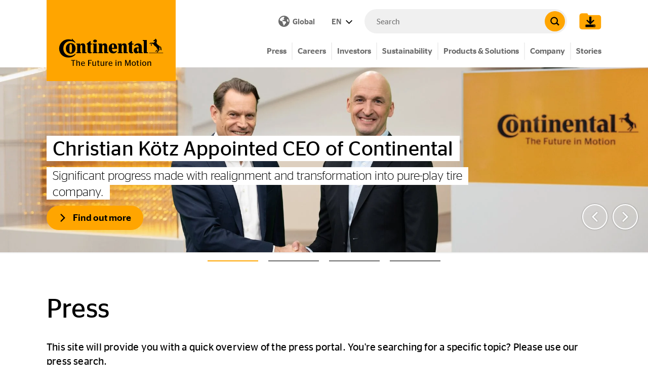

--- FILE ---
content_type: text/html; charset=utf-8
request_url: https://www.continental.com/en/press/
body_size: 33859
content:
<!DOCTYPE html>
<html lang="en">
<head>

<meta charset="utf-8">
<!-- 
	###################################################
	Leuchtfeuer Digital Marketing - www.Leuchtfeuer.com
	###################################################

	This website is powered by TYPO3 - inspiring people to share!
	TYPO3 is a free open source Content Management Framework initially created by Kasper Skaarhoj and licensed under GNU/GPL.
	TYPO3 is copyright 1998-2026 of Kasper Skaarhoj. Extensions are copyright of their respective owners.
	Information and contribution at https://typo3.org/
-->



<title>Press - Continental AG</title>
<meta http-equiv="x-ua-compatible" content="IE=edge">
<meta name="generator" content="TYPO3 CMS">
<meta http-equiv="content-type" content="text/html; charset=UTF-8">
<meta http-equiv="content-security-policy" content="upgrade-insecure-requests">
<meta name="viewport" content="width=device-width, initial-scale=1.0">
<meta property="og:type" content="website">
<meta property="og:site_name" content="Continental AG">
<meta property="og:title" content="Press">
<meta property="og:image" content="https://www.continental.com/_assets/1ea205344a72e174bb6103d4cfe6e63c/Images/HeaderDefaults/page.jpg">
<meta property="og:image:url" content="https://www.continental.com/_assets/1ea205344a72e174bb6103d4cfe6e63c/Images/HeaderDefaults/page.jpg">
<meta property="og:image:width" content="984">
<meta property="og:image:height" content="342">
<meta name="twitter:card" content="summary">
<meta name="theme-color" content="#FFA500">
<meta name="date" content="2026-01-05">


<link rel="stylesheet" href="https://cdn.continental.com/typo3temp/assets/compressed/merged-27f2016959242b33c2443a7e356a2c33-6f0cddcccdc97034a1a282ca2a8d28be.css?1768409637" media="all">







<link rel="icon" type="image/png" href="/_assets/1ea205344a72e174bb6103d4cfe6e63c/Icons/Favicons/favicon-32.png"/>
<link rel="canonical" href="https://www.continental.com/en/press/"/>

<link rel="alternate" hreflang="cs-CZ" href="https://www.continental.com/cs-cz/pro-media/"/>
<link rel="alternate" hreflang="de-DE" href="https://www.continental.com/de/presse/"/>
<link rel="alternate" hreflang="en" href="https://www.continental.com/en/press/"/>
<link rel="alternate" hreflang="hu-HU" href="https://www.continental.com/hu-old/sajto/"/>
<link rel="alternate" hreflang="ja-JP" href="https://www.continental.com/ja-jp/press/"/>
<link rel="alternate" hreflang="ko-KR" href="https://www.continental.com/ko-kr/%EB%89%B4%EC%8A%A4/"/>
<link rel="alternate" hreflang="x-default"/>
<link rel="preload" as="image" media="(min-width:1279px)" href="/fileadmin/_processed_/a/3/csm_20251216-intranet_4169c1e6f3.jpg"><link rel="preload" as="image" media="(min-width:767px)" href="/fileadmin/_processed_/a/3/csm_20251216-intranet_710cde30a2.jpg"><link rel="preload" as="image" media="(max-width:766.9px)" href="/fileadmin/_processed_/a/3/csm_20251216-intranet_0da8f35e1a.jpg">
</head>
<body id="page-4095">
    <script type="text/javascript" data-cmp-ab="1">window.cmp_customlanguages = [{"l":"JA","i":"jp","r":0,"t":"JA"},{"l":"KO","i":"kr","r":0,"t":"KO"},{"l":"UK","i":"uk","r":0,"t":"UK"},{"l":"TR","i":"tr","r":0,"t":"TR"},{"l":"ZH-HANT","i":"zh","r":0,"t":"ZH"},{"l":"TH","i":"th","r":0,"t":"TH"}];</script>
    <script>if(!("gdprAppliesGlobally" in window)){window.gdprAppliesGlobally=true}if(!("cmp_id" in window)||window.cmp_id<1){window.cmp_id=0}if(!("cmp_cdid" in window)){window.cmp_cdid="f893648c4ce4"}if(!("cmp_params" in window)){window.cmp_params=""}if(!("cmp_host" in window)){window.cmp_host="d.delivery.consentmanager.net"}if(!("cmp_cdn" in window)){window.cmp_cdn="cdn.consentmanager.net"}if(!("cmp_proto" in window)){window.cmp_proto="https:"}if(!("cmp_codesrc" in window)){window.cmp_codesrc="0"}window.cmp_getsupportedLangs=function(){var b=["DE","EN","FR","IT","NO","DA","FI","ES","PT","RO","BG","ET","EL","GA","HR","LV","LT","MT","NL","PL","SV","SK","SL","CS","HU","RU","SR","ZH","TR","UK","AR","BS","JA","CY"];if("cmp_customlanguages" in window){for(var a=0;a<window.cmp_customlanguages.length;a++){b.push(window.cmp_customlanguages[a].l.toUpperCase())}}return b};window.cmp_getRTLLangs=function(){var a=["AR"];if("cmp_customlanguages" in window){for(var b=0;b<window.cmp_customlanguages.length;b++){if("r" in window.cmp_customlanguages[b]&&window.cmp_customlanguages[b].r){a.push(window.cmp_customlanguages[b].l)}}}return a};window.cmp_getlang=function(a){if(typeof(a)!="boolean"){a=true}if(a&&typeof(cmp_getlang.usedlang)=="string"&&cmp_getlang.usedlang!==""){return cmp_getlang.usedlang}return window.cmp_getlangs()[0]};window.cmp_extractlang=function(a){if(a.indexOf("cmplang=")!=-1){a=a.substr(a.indexOf("cmplang=")+8,2).toUpperCase();if(a.indexOf("&")!=-1){a=a.substr(0,a.indexOf("&"))}}else{a=""}return a};window.cmp_getlangs=function(){var g=window.cmp_getsupportedLangs();var c=[];var f=location.hash;var e=location.search;var j="cmp_params" in window?window.cmp_params:"";var a="languages" in navigator?navigator.languages:[];if(cmp_extractlang(f)!=""){c.push(cmp_extractlang(f))}else{if(cmp_extractlang(e)!=""){c.push(cmp_extractlang(e))}else{if(cmp_extractlang(j)!=""){c.push(cmp_extractlang(j))}else{if("cmp_setlang" in window&&window.cmp_setlang!=""){c.push(window.cmp_setlang.toUpperCase())}else{if("cmp_langdetect" in window&&window.cmp_langdetect==1){c.push(window.cmp_getPageLang())}else{if(a.length>0){for(var d=0;d<a.length;d++){c.push(a[d])}}if("language" in navigator){c.push(navigator.language)}if("userLanguage" in navigator){c.push(navigator.userLanguage)}}}}}}var h=[];for(var d=0;d<c.length;d++){var b=c[d].toUpperCase();if(b.length<2){continue}if(g.indexOf(b)!=-1){h.push(b)}else{if(b.indexOf("-")!=-1){b=b.substr(0,2)}if(g.indexOf(b)!=-1){h.push(b)}}}if(h.length==0&&typeof(cmp_getlang.defaultlang)=="string"&&cmp_getlang.defaultlang!==""){return[cmp_getlang.defaultlang.toUpperCase()]}else{return h.length>0?h:["EN"]}};window.cmp_getPageLangs=function(){var a=window.cmp_getXMLLang();if(a!=""){a=[a.toUpperCase()]}else{a=[]}a=a.concat(window.cmp_getLangsFromURL());return a.length>0?a:["EN"]};window.cmp_getPageLang=function(){var a=window.cmp_getPageLangs();return a.length>0?a[0]:""};window.cmp_getLangsFromURL=function(){var c=window.cmp_getsupportedLangs();var b=location;var m="toUpperCase";var g=b.hostname[m]()+".";var a="/"+b.pathname[m]()+"/";a=a.split("_").join("-");a=a.split("//").join("/");a=a.split("//").join("/");var f=[];for(var e=0;e<c.length;e++){var j=a.substring(0,c[e].length+2);if(g.substring(0,c[e].length+1)==c[e]+"."){f.push(c[e][m]())}else{if(c[e].length==5){var k=c[e].substring(3,5)+"-"+c[e].substring(0,2);if(g.substring(0,k.length+1)==k+"."){f.push(c[e][m]())}}else{if(j=="/"+c[e]+"/"||j=="/"+c[e]+"-"){f.push(c[e][m]())}else{if(j=="/"+c[e].replace("-","/")+"/"||j=="/"+c[e].replace("-","/")+"/"){f.push(c[e][m]())}else{if(c[e].length==5){var k=c[e].substring(3,5)+"-"+c[e].substring(0,2);var h=a.substring(0,k.length+1);if(h=="/"+k+"/"||h=="/"+k.replace("-","/")+"/"){f.push(c[e][m]())}}}}}}}return f};window.cmp_getXMLLang=function(){var c=document.getElementsByTagName("html");if(c.length>0){c=c[0]}else{c=document.documentElement}if(c&&c.getAttribute){var a=c.getAttribute("xml:lang");if(typeof(a)!="string"||a==""){a=c.getAttribute("lang")}if(typeof(a)=="string"&&a!=""){a=a.split("_").join("-").toUpperCase();var b=window.cmp_getsupportedLangs();return b.indexOf(a)!=-1||b.indexOf(a.substr(0,2))!=-1?a:""}else{return""}}};(function(){var C=document;var D=C.getElementsByTagName;var o=window;var t="";var h="";var k="";var F=function(e){var i="cmp_"+e;e="cmp"+e+"=";var d="";var l=e.length;var K=location;var L=K.hash;var w=K.search;var u=L.indexOf(e);var J=w.indexOf(e);if(u!=-1){d=L.substring(u+l,9999)}else{if(J!=-1){d=w.substring(J+l,9999)}else{return i in o&&typeof(o[i])!=="function"?o[i]:""}}var I=d.indexOf("&");if(I!=-1){d=d.substring(0,I)}return d};var j=F("lang");if(j!=""){t=j;k=t}else{if("cmp_getlang" in o){t=o.cmp_getlang().toLowerCase();h=o.cmp_getlangs().slice(0,3).join("_");k=o.cmp_getPageLangs().slice(0,3).join("_");if("cmp_customlanguages" in o){var m=o.cmp_customlanguages;for(var y=0;y<m.length;y++){var a=m[y].l.toLowerCase();if(a==t){t="en"}}}}}var q=("cmp_proto" in o)?o.cmp_proto:"https:";if(q!="http:"&&q!="https:"){q="https:"}var n=("cmp_ref" in o)?o.cmp_ref:location.href;if(n.length>300){n=n.substring(0,300)}var A=function(d){var M=C.createElement("script");M.setAttribute("data-cmp-ab","1");M.type="text/javascript";M.async=true;M.src=d;var L=["body","div","span","script","head"];var w="currentScript";var J="parentElement";var l="appendChild";var K="body";if(C[w]&&C[w][J]){C[w][J][l](M)}else{if(C[K]){C[K][l](M)}else{for(var u=0;u<L.length;u++){var I=D(L[u]);if(I.length>0){I[0][l](M);break}}}}};var b=F("design");var c=F("regulationkey");var z=F("gppkey");var s=F("att");var f=o.encodeURIComponent;var g;try{g=C.cookie.length>0}catch(B){g=false}var x=F("darkmode");if(x=="0"){x=0}else{if(x=="1"){x=1}else{try{if("matchMedia" in window&&window.matchMedia){var H=window.matchMedia("(prefers-color-scheme: dark)");if("matches" in H&&H.matches){x=1}}}catch(B){x=0}}}var p=q+"//"+o.cmp_host+"/delivery/cmp.php?";p+=("cmp_id" in o&&o.cmp_id>0?"id="+o.cmp_id:"")+("cmp_cdid" in o?"&cdid="+o.cmp_cdid:"")+"&h="+f(n);p+=(b!=""?"&cmpdesign="+f(b):"")+(c!=""?"&cmpregulationkey="+f(c):"")+(z!=""?"&cmpgppkey="+f(z):"");p+=(s!=""?"&cmpatt="+f(s):"")+("cmp_params" in o?"&"+o.cmp_params:"")+(g?"&__cmpfcc=1":"");p+=(x>0?"&cmpdarkmode=1":"");A(p+"&l="+f(t)+"&ls="+f(h)+"&lp="+f(k)+"&o="+(new Date()).getTime());if(!("cmp_quickstub" in window)){var r="js";var v=F("debugunminimized")!=""?"":".min";if(F("debugcoverage")=="1"){r="instrumented";v=""}if(F("debugtest")=="1"){r="jstests";v=""}var G=new Date();var E=G.getFullYear()+"-"+(G.getMonth()+1)+"-"+G.getDate();A(q+"//"+o.cmp_cdn+"/delivery/"+r+"/cmp_final"+v+".js?t="+E)}})();window.cmp_rc=function(c,b){var l;try{l=document.cookie}catch(h){l=""}var j="";var f=0;var g=false;while(l!=""&&f<100){f++;while(l.substr(0,1)==" "){l=l.substr(1,l.length)}var k=l.substring(0,l.indexOf("="));if(l.indexOf(";")!=-1){var m=l.substring(l.indexOf("=")+1,l.indexOf(";"))}else{var m=l.substr(l.indexOf("=")+1,l.length)}if(c==k){j=m;g=true}var d=l.indexOf(";")+1;if(d==0){d=l.length}l=l.substring(d,l.length)}if(!g&&typeof(b)=="string"){j=b}return(j)};window.cmp_stub=function(){var a=arguments;__cmp.a=__cmp.a||[];if(!a.length){return __cmp.a}else{if(a[0]==="ping"){if(a[1]===2){a[2]({gdprApplies:gdprAppliesGlobally,cmpLoaded:false,cmpStatus:"stub",displayStatus:"hidden",apiVersion:"2.2",cmpId:31},true)}else{a[2](false,true)}}else{if(a[0]==="getTCData"){__cmp.a.push([].slice.apply(a))}else{if(a[0]==="addEventListener"||a[0]==="removeEventListener"){__cmp.a.push([].slice.apply(a))}else{if(a.length==4&&a[3]===false){a[2]({},false)}else{__cmp.a.push([].slice.apply(a))}}}}}};window.cmp_dsastub=function(){var a=arguments;a[0]="dsa."+a[0];window.cmp_gppstub(a)};window.cmp_gppstub=function(){var c=arguments;__gpp.q=__gpp.q||[];if(!c.length){return __gpp.q}var h=c[0];var g=c.length>1?c[1]:null;var f=c.length>2?c[2]:null;var a=null;var j=false;if(h==="ping"){a=window.cmp_gpp_ping();j=true}else{if(h==="addEventListener"){__gpp.e=__gpp.e||[];if(!("lastId" in __gpp)){__gpp.lastId=0}__gpp.lastId++;var d=__gpp.lastId;__gpp.e.push({id:d,callback:g});a={eventName:"listenerRegistered",listenerId:d,data:true,pingData:window.cmp_gpp_ping()};j=true}else{if(h==="removeEventListener"){__gpp.e=__gpp.e||[];a=false;for(var e=0;e<__gpp.e.length;e++){if(__gpp.e[e].id==f){__gpp.e[e].splice(e,1);a=true;break}}j=true}else{__gpp.q.push([].slice.apply(c))}}}if(a!==null&&typeof(g)==="function"){g(a,j)}};window.cmp_gpp_ping=function(){return{gppVersion:"1.1",cmpStatus:"stub",cmpDisplayStatus:"hidden",signalStatus:"not ready",supportedAPIs:["2:tcfeuv2","5:tcfcav1","7:usnat","8:usca","9:usva","10:usco","11:usut","12:usct","13:usfl","14:usmt","15:usor","16:ustx"],cmpId:31,sectionList:[],applicableSections:[0],gppString:"",parsedSections:{}}};window.cmp_addFrame=function(b){if(!window.frames[b]){if(document.body){var a=document.createElement("iframe");a.style.cssText="display:none";if("cmp_cdn" in window&&"cmp_ultrablocking" in window&&window.cmp_ultrablocking>0){a.src="//"+window.cmp_cdn+"/delivery/empty.html"}a.name=b;a.setAttribute("title","Intentionally hidden, please ignore");a.setAttribute("role","none");a.setAttribute("tabindex","-1");document.body.appendChild(a)}else{window.setTimeout(window.cmp_addFrame,10,b)}}};window.cmp_msghandler=function(d){var a=typeof d.data==="string";try{var c=a?JSON.parse(d.data):d.data}catch(f){var c=null}if(typeof(c)==="object"&&c!==null&&"__cmpCall" in c){var b=c.__cmpCall;window.__cmp(b.command,b.parameter,function(h,g){var e={__cmpReturn:{returnValue:h,success:g,callId:b.callId}};d.source.postMessage(a?JSON.stringify(e):e,"*")})}if(typeof(c)==="object"&&c!==null&&"__tcfapiCall" in c){var b=c.__tcfapiCall;window.__tcfapi(b.command,b.version,function(h,g){var e={__tcfapiReturn:{returnValue:h,success:g,callId:b.callId}};d.source.postMessage(a?JSON.stringify(e):e,"*")},b.parameter)}if(typeof(c)==="object"&&c!==null&&"__gppCall" in c){var b=c.__gppCall;window.__gpp(b.command,function(h,g){var e={__gppReturn:{returnValue:h,success:g,callId:b.callId}};d.source.postMessage(a?JSON.stringify(e):e,"*")},"parameter" in b?b.parameter:null,"version" in b?b.version:1)}if(typeof(c)==="object"&&c!==null&&"__dsaCall" in c){var b=c.__dsaCall;window.__dsa(b.command,function(h,g){var e={__dsaReturn:{returnValue:h,success:g,callId:b.callId}};d.source.postMessage(a?JSON.stringify(e):e,"*")},"parameter" in b?b.parameter:null,"version" in b?b.version:1)}};window.cmp_setStub=function(a){if(!(a in window)||(typeof(window[a])!=="function"&&typeof(window[a])!=="object"&&(typeof(window[a])==="undefined"||window[a]!==null))){window[a]=window.cmp_stub;window[a].msgHandler=window.cmp_msghandler;window.addEventListener("message",window.cmp_msghandler,false)}};window.cmp_setGppStub=function(a){if(!(a in window)||(typeof(window[a])!=="function"&&typeof(window[a])!=="object"&&(typeof(window[a])==="undefined"||window[a]!==null))){window[a]=window.cmp_gppstub;window[a].msgHandler=window.cmp_msghandler;window.addEventListener("message",window.cmp_msghandler,false)}};if(!("cmp_noiframepixel" in window)){window.cmp_addFrame("__cmpLocator")}if((!("cmp_disabletcf" in window)||!window.cmp_disabletcf)&&!("cmp_noiframepixel" in window)){window.cmp_addFrame("__tcfapiLocator")}if((!("cmp_disablegpp" in window)||!window.cmp_disablegpp)&&!("cmp_noiframepixel" in window)){window.cmp_addFrame("__gppLocator")}if((!("cmp_disabledsa" in window)||!window.cmp_disabledsa)&&!("cmp_noiframepixel" in window)){window.cmp_addFrame("__dsaLocator")}window.cmp_setStub("__cmp");if(!("cmp_disabletcf" in window)||!window.cmp_disabletcf){window.cmp_setStub("__tcfapi")}if(!("cmp_disablegpp" in window)||!window.cmp_disablegpp){window.cmp_setGppStub("__gpp")}if(!("cmp_disabledsa" in window)||!window.cmp_disabledsa){window.cmp_setGppStub("__dsa")};</script><div class="o-page"><section class="c-ip-redirect-banner__wrapper"
         data-ipredirectbanner="/en/press/ipredirectbanner/"></section><div class="o-header__spacer" data-sticky-header-spacer  data-sticky-header-class></div><header class="o-header" data-sticky-header><div class="o-header__meta" data-sticky-header-class><div class="o-header__meta-content container align-items-center"><a data-sticky-header-class="" class="o-header__logo" title="Continental AG" href="/en/"><span class="t3js-icon icon icon-size-small icon-state-default icon-con-logo" data-identifier="con-logo" aria-hidden="true"><span class="icon-markup"><svg xmlns="http://www.w3.org/2000/svg" viewBox="0 0 220 41"><g data-name="i-logo"><g data-name="logo"><path fill="currentColor" d="M219.15 31.25h-29.5v-1h29.5zm-14.7-5.6l2.8-2.7 1.1 1.1-3 2.5c-.2.3-.4.8-.6 1.1h-2.2a3.72 3.72 0 011.9-2zm-9.4-17c-.1 0-2.3.6-2.3.6a14.09 14.09 0 00-1.5.7c-.5.3-1 .8-1 1.1l2 .5a7.64 7.64 0 01.9-.9l.5-.2 1.6-1.7c.1-.1.1-.2-.25-.1zm13.5 5.4a44.61 44.61 0 01-3.4-4.2 12.11 12.11 0 00.8-5.9 15.34 15.34 0 00-1.4-2.1c-.2-.3-1.1-1.3-1.5-1.3-.1 0-.2 0-.2.1l.1 1.1c-1.3.8-2.8 1.8-4.1 2.8a4.12 4.12 0 00.1 1.2 2.51 2.51 0 00.7.4 25.58 25.58 0 012.7-.5l-1.7 2.5-2 1.4-2.4-.8c-.2 0-.3 0-.4.1l-1.8 1.9a.52.52 0 00-.2.4l-.1 2.1v.7a3.65 3.65 0 00.7 2.3l1.1-1.7a4.33 4.33 0 01-.5-1.2v-1.8l1.1-.8 3 2.1a15.1 15.1 0 001.6 2.4 28.37 28.37 0 004.3 3.1 12.78 12.78 0 00.6 2.3l3.6 3.7-2.1 2.7a2.63 2.63 0 00-1.4 2.2h2.5l.3-1.4 3-3.3c.2-.2.2-.3.1-.5l-.8-2.8a5.28 5.28 0 001.3-3.1c0-2.7-2.7-3.4-3.6-4.15zm4.5 4.4a13.05 13.05 0 00-.7-1.9s.1-.1.4 0 1.8 1.2 1.8 1.2c.8 1.1 1.3 5.9 1.3 7.6a8.74 8.74 0 01-2.4-1.5zM136.45 17.35c0-1.8-.6-3.2-2.1-3.2s-2.2 1.4-2.2 3.2v11.9h1.8v1.9h-10.1v-1.9h1.9v-16.4h-1.9V11h7.9v3.1h.1a5.77 5.77 0 015.3-3.5 5.07 5.07 0 015.3 4.2 19.27 19.27 0 01.3 3.3v11.2h2.4v1.9h-8.8l.1-13.9m-40.9 0c0-1.8-.6-3.2-2.1-3.2s-2.2 1.4-2.2 3.2v11.9h1.8v1.9h-10.1v-1.9h1.9V12.85h-1.9V11h7.9v3.1h.1a5.77 5.77 0 015.3-3.5 5.07 5.07 0 015.3 4.2 19.27 19.27 0 01.3 3.3v11.2h2.4v1.9h-8.8l.1-13.9zm58.3-4.5v14.9a1.2 1.2 0 001.3 1.3 4.36 4.36 0 001.2-.2v1.8a7.49 7.49 0 01-3.9.8c-3.1 0-5-1.5-5-4.8V12.85h-2.1v-1.3c2.4-1.9 5.2-4.1 7.4-5.9h1.2V11H157v1.8zM27.75.55s4.9 4.9 7.1 7.4v1.9a15.64 15.64 0 00-10.4-4.1c-9.1 0-14.8 6.9-14.8 15.4s5.4 15.3 14.8 15.3A14.33 14.33 0 0034.95 32v1.8c-2.8 3.9-8 6.4-14.5 6.4-11.6.1-19.6-8.3-19.6-19A19.34 19.34 0 0120.45 2a23.24 23.24 0 017.3 1.2zm93.1 25.3a5.38 5.38 0 01-4.4 1.9c-1.8 0-4.7-1-4.8-5.7h10.8c0-.4.1-1.1.1-1.5 0-5.7-2.3-9.9-8.4-9.9s-9.2 4.7-9.2 10.5 3.1 10.4 9.2 10.4a8.26 8.26 0 007.9-4.7zm-9.3-5.8c0-5.3.4-7.3 2.2-7.3s2.2 1.9 2.3 7.3zm-89.1 1c0-6.2.6-8.9 2.7-8.9s2.7 2.7 2.7 8.9-.6 8.9-2.7 8.9-2.7-2.7-2.7-8.9m-7.5.1c0 6.1 3.7 11.1 10.2 11.1s10.2-5 10.2-11.1S31.65 10 25.15 10s-10.2 5-10.2 11.1m34.6-3.8c0-1.8-.6-3.2-2.1-3.2s-2.2 1.4-2.2 3.2v11.9H47v1.9H36.95v-1.9h1.9V12.85h-1.9V11h7.9v3.1h.1a5.77 5.77 0 015.3-3.5 5.07 5.07 0 015.3 4.2 19.27 19.27 0 01.3 3.3v11.2h2.4v1.9h-8.8V17.35zm22.9-11.7c0 1.8 1.6 3 3.9 3s3.9-1.2 3.9-3-1.6-3-3.9-3-3.9 1.3-3.9 3m-5.5 7.2v14.9a1.2 1.2 0 001.3 1.3 4.36 4.36 0 001.2-.2v1.8a7.49 7.49 0 01-3.9.8c-3.1 0-5-1.5-5-4.8V12.85h-2.1v-1.3c2.4-1.9 5.2-4.1 7.4-5.9H67V11h2.5v1.8zm118 16.5h2.5v1.9h-8.9V5.45h-2.2v-1.9H185v25.8zm-17.1-8.1a1.91 1.91 0 00-1.4-.4c-1.9 0-2.3 1.9-2.3 3.8s.6 3.4 2.2 3.4a1.76 1.76 0 001.5-.6zm.2 7.6a6.18 6.18 0 01-5.3 2.8c-3.3 0-5.3-2.8-5.3-6.2 0-4 2.9-6.6 7.5-6.6a8.52 8.52 0 012.9.4v-1.3a3.42 3.42 0 00-3.7-3.7 5.63 5.63 0 00-4.6 2.4l-1.1-1.4a9.61 9.61 0 018-4.6c4.9 0 7.8 2.9 7.8 7.3v11.4h2.1v1.9h-8.2l-.1-2.4zm-96.7 2.4v-1.9h1.8V12.85h-1.8V11h8.2v18.3h1.9v1.9z"/></g></g></svg></span></span><div class="o-header__slogan" data-sticky-header-class><span class="t3js-icon icon icon-size-small icon-state-default icon-con-slogan" data-identifier="con-slogan" aria-hidden="true"><span class="icon-markup"><svg xmlns="http://www.w3.org/2000/svg" viewBox="0 0 140 11"><path fill="currentColor" d="M133.25 3.2h-.9v7.5h1.5V5a4.1 4.1 0 012.2-.7c.7 0 1.1.3 1.1 1.2v5.2h1.5V5.1c0-1.6-.9-2.1-1.9-2.1a4.93 4.93 0 00-2.9 1.1c-.1-.7-.2-.9-.6-.9m-6.5 6.5c-1.3 0-2.1-.9-2.1-2.7s.8-2.8 2.1-2.8 2.1 1 2.1 2.8-.7 2.7-2.1 2.7m0 1.1a3.52 3.52 0 003.6-3.8 3.61 3.61 0 10-7.2 0c.1 2.4 1.6 3.8 3.6 3.8m-6.1-8.4a.88.88 0 00.9-.8.9.9 0 10-1.8 0 .88.88 0 00.9.8m.6 8.3V4.3c0-.9-.1-1.1-.6-1.1h-.8v7.5zm-7.7-6.4h.9v4.6c0 1.4.7 1.9 2 1.9.5 0 .9-.1 1.2-.1v-.9h-.7c-.7 0-1.1-.2-1.1-1V4.3h1.7v-1h-1.8v-2h-1.5v2h-.9v1zm-4.8 5.4c-1.3 0-2.1-.9-2.1-2.7s.8-2.8 2.1-2.8 2.1 1 2.1 2.8-.8 2.7-2.1 2.7m0 1.1a3.52 3.52 0 003.6-3.8 3.61 3.61 0 10-7.2 0c.1 2.4 1.6 3.8 3.6 3.8m-15.1-.1h1.3V2.5H95l2.8 8.2h1l2.9-8.2v8.2h1.6V.7h-2.1l-2.7 7.6L95.85.7h-2.2v10zm-11.5-7.5h-.9v7.5h1.5V5a4.1 4.1 0 012.2-.7c.7 0 1.1.3 1.1 1.2v5.2h1.5V5.1c0-1.6-.9-2.1-1.9-2.1a4.93 4.93 0 00-2.9 1.1c0-.7-.2-.9-.6-.9M78 2.4a.88.88 0 00.9-.8.9.9 0 10-1.8 0 .88.88 0 00.9.8m.7 8.3V4.3c0-.9-.1-1.1-.6-1.1h-.8v7.5zM68.55 4.1c1 0 1.7.6 1.7 2.2h-3.6c.3-1.6.9-2.2 1.9-2.2m3.1 3.2v-.5c0-2.5-1.2-3.6-3.1-3.6s-3.4 1.5-3.4 3.9 1.3 3.8 3.6 3.8a4.66 4.66 0 002.8-.8v-1H71a3.1 3.1 0 01-2.1.7c-1.4 0-2.2-.7-2.3-2.5zm-8-2.9h.3V3.2c-.1 0-.2-.1-.4-.1a3 3 0 00-2.2 1.1c0-.9-.2-1-.5-1h-.9v7.5h1.5V5.2a3.64 3.64 0 012.2-.8M54 9.7c-.7 0-1.2-.2-1.2-1.2V3.2h-1.5v5.6c0 1.5.9 2 2.1 2a4.85 4.85 0 002.7-.9c0 .7.2.8.5.8h.9V3.2H56V9a4.79 4.79 0 01-2 .7m-8.6-5.4h.9v4.6c0 1.4.7 1.9 2 1.9.5 0 .9-.1 1.2-.1v-.9h-.7c-.7 0-1.1-.2-1.1-1V4.3h1.7v-1h-1.7v-2h-1.5v2h-.9l.1 1zm-5.5 5.4c-.7 0-1.2-.2-1.2-1.2V3.2h-1.5v5.6c0 1.5.9 2 2.1 2a4.85 4.85 0 002.7-.9c0 .7.2.8.5.8h.9V3.2h-1.5V9a4.35 4.35 0 01-2 .7m-8.5 1V6.4h3.5V5.2h-3.5V1.8H36V.6h-6.2v10.1zM21 4.1c1 0 1.7.6 1.7 2.2h-3.6c.1-1.6.9-2.2 1.9-2.2m3.1 3.2v-.5c0-2.5-1.2-3.6-3.1-3.6s-3.4 1.5-3.4 3.9 1.3 3.8 3.6 3.8a4.66 4.66 0 002.8-.8v-1h-.5a3.1 3.1 0 01-2.1.7c-1.4 0-2.2-.7-2.3-2.5zM10.85 1.7c0-.8-.1-1-.7-1h-.8v10.1h1.5V5.1A4.1 4.1 0 0113 4.4c.7 0 1.1.3 1.1 1.2v5.2h1.5V5.2c0-1.6-.9-2.1-1.9-2.1a4.93 4.93 0 00-2.9 1.1zm-6 9V1.8h2.9V.6H.45v1.2h2.9v8.9z" data-name="i-tagline"/></svg></span></span></div></a><div class="o-header__meta-items" data-sticky-header-class><div class="o-header__meta-item"><a class="c-country-selector-button" href="/en/country-selector/"><div class="visually-hidden">Open Country Selector</div><div class="u-icon d-md-none"><span class="t3js-icon icon icon-size-small icon-state-default icon-con-globe" data-identifier="con-globe" aria-hidden="true"><span class="icon-markup"><svg xmlns="http://www.w3.org/2000/svg" height="1em" viewBox="0 0 512 512"><!--! Font Awesome Free 6.4.2 by @fontawesome - https://fontawesome.com License - https://fontawesome.com/license (Commercial License) Copyright 2023 Fonticons, Inc. --><path fill="currentColor" d="M57.7 193l9.4 16.4c8.3 14.5 21.9 25.2 38 29.8L163 255.7c17.2 4.9 29 20.6 29 38.5v39.9c0 11 6.2 21 16 25.9s16 14.9 16 25.9v39c0 15.6 14.9 26.9 29.9 22.6c16.1-4.6 28.6-17.5 32.7-33.8l2.8-11.2c4.2-16.9 15.2-31.4 30.3-40l8.1-4.6c15-8.5 24.2-24.5 24.2-41.7v-8.3c0-12.7-5.1-24.9-14.1-33.9l-3.9-3.9c-9-9-21.2-14.1-33.9-14.1H257c-11.1 0-22.1-2.9-31.8-8.4l-34.5-19.7c-4.3-2.5-7.6-6.5-9.2-11.2c-3.2-9.6 1.1-20 10.2-24.5l5.9-3c6.6-3.3 14.3-3.9 21.3-1.5l23.2 7.7c8.2 2.7 17.2-.4 21.9-7.5c4.7-7 4.2-16.3-1.2-22.8l-13.6-16.3c-10-12-9.9-29.5 .3-41.3l15.7-18.3c8.8-10.3 10.2-25 3.5-36.7l-2.4-4.2c-3.5-.2-6.9-.3-10.4-.3C163.1 48 84.4 108.9 57.7 193zM464 256c0-36.8-9.6-71.4-26.4-101.5L412 164.8c-15.7 6.3-23.8 23.8-18.5 39.8l16.9 50.7c3.5 10.4 12 18.3 22.6 20.9l29.1 7.3c1.2-9 1.8-18.2 1.8-27.5zM0 256a256 256 0 1 1 512 0A256 256 0 1 1 0 256z"/></svg></span></span></div><i class="u-icon is-sm mr-1 d-none d-md-flex"><span class="t3js-icon icon icon-size-small icon-state-default icon-con-globe" data-identifier="con-globe" aria-hidden="true"><span class="icon-markup"><svg xmlns="http://www.w3.org/2000/svg" height="1em" viewBox="0 0 512 512"><!--! Font Awesome Free 6.4.2 by @fontawesome - https://fontawesome.com License - https://fontawesome.com/license (Commercial License) Copyright 2023 Fonticons, Inc. --><path fill="currentColor" d="M57.7 193l9.4 16.4c8.3 14.5 21.9 25.2 38 29.8L163 255.7c17.2 4.9 29 20.6 29 38.5v39.9c0 11 6.2 21 16 25.9s16 14.9 16 25.9v39c0 15.6 14.9 26.9 29.9 22.6c16.1-4.6 28.6-17.5 32.7-33.8l2.8-11.2c4.2-16.9 15.2-31.4 30.3-40l8.1-4.6c15-8.5 24.2-24.5 24.2-41.7v-8.3c0-12.7-5.1-24.9-14.1-33.9l-3.9-3.9c-9-9-21.2-14.1-33.9-14.1H257c-11.1 0-22.1-2.9-31.8-8.4l-34.5-19.7c-4.3-2.5-7.6-6.5-9.2-11.2c-3.2-9.6 1.1-20 10.2-24.5l5.9-3c6.6-3.3 14.3-3.9 21.3-1.5l23.2 7.7c8.2 2.7 17.2-.4 21.9-7.5c4.7-7 4.2-16.3-1.2-22.8l-13.6-16.3c-10-12-9.9-29.5 .3-41.3l15.7-18.3c8.8-10.3 10.2-25 3.5-36.7l-2.4-4.2c-3.5-.2-6.9-.3-10.4-.3C163.1 48 84.4 108.9 57.7 193zM464 256c0-36.8-9.6-71.4-26.4-101.5L412 164.8c-15.7 6.3-23.8 23.8-18.5 39.8l16.9 50.7c3.5 10.4 12 18.3 22.6 20.9l29.1 7.3c1.2-9 1.8-18.2 1.8-27.5zM0 256a256 256 0 1 1 512 0A256 256 0 1 1 0 256z"/></svg></span></span></i><span class=" d-none d-md-flex">Global</span></a></div><div class="o-header__meta-item d-none d-sm-flex"><div class="c-language-menu"><button class="c-language-menu__button" data-language-menu-trigger aria-label="Show Language Menu">
			EN
			<div class="u-icon is-xs ml-1"><span class="t3js-icon icon icon-size-small icon-state-default icon-con-chevron-down" data-identifier="con-chevron-down" aria-hidden="true"><span class="icon-markup"><svg xmlns="http://www.w3.org/2000/svg" viewBox="0 0 70 70"><path fill="currentColor" d="M1.89 18.77l2.71-2.71a3.07 3.07 0 014.33 0L35 42.13l26.07-26.07a3.07 3.07 0 014.33 0l2.71 2.71a3.07 3.07 0 010 4.33L37.25 54a3.34 3.34 0 01-4.51 0L1.89 23.1a3.07 3.07 0 010-4.33z" data-name="&amp;lt;Pfad&amp;gt;"/></svg></span></span></div></button><div class="c-language-menu__dropdown" data-language-menu-target><ul class="c-list-clean"><li class="c-language-menu__item mb-0"><a href="https://www.continental.com/de/presse/" target="_self" data-tracking-event-generic="language_selection" data-tracking-event-generic-language-selection="{&quot;language_code&quot;:&quot;en|de&quot;,&quot;method&quot;:&quot;language-switch-navigation&quot;}" class="c-language-menu__link">
									DE
								</a></li></ul></div></div></div><div class="o-header__meta-item order-lg-2"><button class="c-download-cart__toggle-button" aria-label="Show Download Cart"
		data-download-cart="L2VuL3ByZXNzL2FwaS1kYy8/dHhfY29uZG93bmxvYWRjZW50ZXJfYXBpJTVCYWN0aW9uJTVEPXNob3cmdHhfY29uZG93bmxvYWRjZW50ZXJfYXBpJTVCY29udHJvbGxlciU1RD1DYXJ0JmNIYXNoPWM3NWFhNWY2ZjllODczMDQ5YzhhZmE5MjY1MTQ0Yzdk"
		data-download-cart-count="L2VuL3ByZXNzL2FwaS1kYy8/dHhfY29uZG93bmxvYWRjZW50ZXJfYXBpJTVCYWN0aW9uJTVEPWdldENhcnRDb3VudCZ0eF9jb25kb3dubG9hZGNlbnRlcl9hcGklNUJjb250cm9sbGVyJTVEPUNhcnQmY0hhc2g9Yjg2MjEwM2ViNDQwYWRiZDk1MmY3MGNkZjI2MDk4Zjg="
		data-tracking-event="event"
		data-tracking-event-category="download cart"
		data-tracking-event-action="cartLayer_open"
		data-tracking-event-label="openCart"
		data-download-cart-cookiemanager="L2VuL3ByZXNzL2FwaS1kYy8/dHhfY29uZG93bmxvYWRjZW50ZXJfYXBpJTVCYWN0aW9uJTVEPWNvb2tpZU1hbmFnZXImdHhfY29uZG93bmxvYWRjZW50ZXJfYXBpJTVCY29udHJvbGxlciU1RD1DYXJ0JmNIYXNoPTRjZWE1MWUzZmVmODUwOTdkZTk4NWZmYzlkYmEwMzIx"><span class="c-download-cart__items" data-download-cart-indicator></span><div class="u-icon"><span class="t3js-icon icon icon-size-small icon-state-default icon-con-folder" data-identifier="con-folder" aria-hidden="true"><span class="icon-markup"><svg xmlns="http://www.w3.org/2000/svg" viewBox="0 0 70 70"><g data-name="i-downloadfolder"><path fill="currentColor" d="M61.17 15.34H29.31a1.76 1.76 0 01-1.76-1.76A3.58 3.58 0 0024 10H8.62A7.75 7.75 0 00.9 17.72v34.87a7.75 7.75 0 007.73 7.73h52.54a7.75 7.75 0 007.73-7.73V23.07a7.75 7.75 0 00-7.73-7.73z" data-name="&amp;lt;Pfad&amp;gt;"/><path d="M50.77 47.15a1.67 1.67 0 00-1.67-1.67H21.44a1.67 1.67 0 00-1.67 1.67v4.66a1.67 1.67 0 001.67 1.67H49.1a1.67 1.67 0 001.67-1.67zm-3.56 4.12a1.61 1.61 0 111.61-1.61 1.61 1.61 0 01-1.61 1.61z" data-name="&amp;lt;Zusammengesetzter Pfad&amp;gt;"/><path d="M47.2 31.79l-1-1a1.57 1.57 0 00-1.91 0L38.77 36V22.17c0-1-.12-1.69-1.12-1.69h-4.83c-1 0-1.05.69-1.05 1.69V36l-5.57-5.19a1.35 1.35 0 00-1.75 0l-1.07 1a1.11 1.11 0 000 1.56L34.45 44.5a1.07 1.07 0 00.8.32 1.08 1.08 0 00.81-.32L47.2 33.36a1.11 1.11 0 000-1.57z"/></g></svg></span></span></div></button></div><div class="o-header__meta-item"><div class="c-quicksearch"><form class="c-quicksearch__form" id="tx-solr-search-form-pi-results-header"  data-quicksearch-target
		  action="/en/general/search/" data-suggest="/en/general/search/suggest/" accept-charset="utf-8"
	><div class="c-search__suggest-box-container"><div class="c-search__suggest-box" data-frequent-searches><strong class="c-search__frequent-searches-header d-block">Frequently searched</strong><ul class="c-search__frequent-searches-list"><li class="c-search__frequent-searches-link"><a href="/en/investors/reports-presentations/">Annual Report</a></li><li class="c-search__frequent-searches-link"><a href="https://www.continental-jobs.com" target="_blank" rel="noreferrer noopener">Jobs at Continental</a></li><li class="c-search__frequent-searches-link"><a href="https://www.continental-tires.com/car/" target="_blank" rel="noreferrer noopener">Continental Tires</a></li></ul></div><div class="c-search__suggest-box" data-search-suggestions><div class="row c-search__autocomplete-container"><div class="col-lg-4"><strong class="c-search__autocomplete-header">Suggestions</strong><ul class="c-search__suggestion-list" data-search-list-suggestions></ul></div><div class="col-lg-8"><strong class="c-search__autocomplete-header">Go directly to</strong><ul class="c-search__top-result-list" data-search-list-top-results></ul></div></div><div id="documentTypeLabels" class="d-none"
		 data-label-pages="Page"
		 data-label-news="News"
		 data-label-articles="Article"
		 data-label-events="Event"
		 data-label-pictures="Picture"
		 data-label-videos="Video"
		 data-label-products="Product"
		 data-label-jobs="Job"
		 data-label-press="Press Release"
		 data-label-faq="FAQ"
		 data-label-externallinks="External link"
	></div></div></div><div class="c-quicksearch__form-content"><input type="text" class="c-quicksearch__input js-solr-q" placeholder="Search"
				   name="tx_solr[q]" value="" autocomplete="off" data-input-search /><button class="c-quicksearch__submit-button" aria-label="Search"><div class="u-icon has-bg is-link"><span class="t3js-icon icon icon-size-small icon-state-default icon-con-search" data-identifier="con-search" aria-hidden="true"><span class="icon-markup"><svg xmlns="http://www.w3.org/2000/svg" viewBox="0 0 70 70"><path fill="currentColor" d="M68.59 60.61L54 46a28.74 28.74 0 10-6.83 7.44l14.29 14.31a1.4 1.4 0 002 0l5.16-5.16a1.4 1.4 0 00-.03-1.98zM29.67 51.1A20.53 20.53 0 1150.2 30.58 20.53 20.53 0 0129.67 51.1z" data-name="i-search"/></svg></span></span></div></button></div></form><button class="c-quicksearch__toggle-button" data-quicksearch-trigger aria-label="Search"><div class="u-icon c-quicksearch__toggle-button-icon"><span class="t3js-icon icon icon-size-small icon-state-default icon-con-search" data-identifier="con-search" aria-hidden="true"><span class="icon-markup"><svg xmlns="http://www.w3.org/2000/svg" viewBox="0 0 70 70"><path fill="currentColor" d="M68.59 60.61L54 46a28.74 28.74 0 10-6.83 7.44l14.29 14.31a1.4 1.4 0 002 0l5.16-5.16a1.4 1.4 0 00-.03-1.98zM29.67 51.1A20.53 20.53 0 1150.2 30.58 20.53 20.53 0 0129.67 51.1z" data-name="i-search"/></svg></span></span></div><div class="u-icon c-quicksearch__toggle-button-icon"><span class="t3js-icon icon icon-size-small icon-state-default icon-con-close" data-identifier="con-close" aria-hidden="true"><span class="icon-markup"><svg xmlns="http://www.w3.org/2000/svg" viewBox="0 0 70 70"><path fill="currentColor" d="M61.25 1.78l-24 24a3 3 0 01-4.12-.2l-24-24a3.07 3.07 0 00-4.32 0l-2.7 2.7a3.06 3.06 0 000 4.32l24 24c1.08 1.08 1.47 2.85.39 3.92L2.29 60.74A3.08 3.08 0 002 65.05l2.7 2.7a3.49 3.49 0 004.66 0l24.18-24.13a2.56 2.56 0 013.73.2l23.54 23.54a3.34 3.34 0 004.54.17l2.7-2.7a3.34 3.34 0 00-.17-4.54L44.33 36.75a2.78 2.78 0 010-3.92l24-24a3.34 3.34 0 00.07-4.54l-2.7-2.7a3.22 3.22 0 00-4.45.19z" data-name="&amp;lt;Pfad&amp;gt;"/></svg></span></span></div></button></div></div><div class="o-header__meta-item o-header__burgermenu" data-sticky-header-class data-navigation-button><button class="c-offcanvas__toggle-button" aria-label="main navigation"
		data-offcanvas-trigger><div class="u-icon"><span class="t3js-icon icon icon-size-small icon-state-default icon-con-menu" data-identifier="con-menu" aria-hidden="true"><span class="icon-markup"><svg xmlns="http://www.w3.org/2000/svg" aria-hidden="true" class="svg-inline--fa fa-bars fa-w-14" data-icon="bars" data-prefix="fas" viewBox="0 0 448 512"><path fill="currentColor" d="M16 132h416c8.837 0 16-7.163 16-16V76c0-8.837-7.163-16-16-16H16C7.163 60 0 67.163 0 76v40c0 8.837 7.163 16 16 16zm0 160h416c8.837 0 16-7.163 16-16v-40c0-8.837-7.163-16-16-16H16c-8.837 0-16 7.163-16 16v40c0 8.837 7.163 16 16 16zm0 160h416c8.837 0 16-7.163 16-16v-40c0-8.837-7.163-16-16-16H16c-8.837 0-16 7.163-16 16v40c0 8.837 7.163 16 16 16z"/></svg></span></span></div><div class="u-icon"><span class="t3js-icon icon icon-size-small icon-state-default icon-con-close" data-identifier="con-close" aria-hidden="true"><span class="icon-markup"><svg xmlns="http://www.w3.org/2000/svg" viewBox="0 0 70 70"><path fill="currentColor" d="M61.25 1.78l-24 24a3 3 0 01-4.12-.2l-24-24a3.07 3.07 0 00-4.32 0l-2.7 2.7a3.06 3.06 0 000 4.32l24 24c1.08 1.08 1.47 2.85.39 3.92L2.29 60.74A3.08 3.08 0 002 65.05l2.7 2.7a3.49 3.49 0 004.66 0l24.18-24.13a2.56 2.56 0 013.73.2l23.54 23.54a3.34 3.34 0 004.54.17l2.7-2.7a3.34 3.34 0 00-.17-4.54L44.33 36.75a2.78 2.78 0 010-3.92l24-24a3.34 3.34 0 00.07-4.54l-2.7-2.7a3.22 3.22 0 00-4.45.19z" data-name="&amp;lt;Pfad&amp;gt;"/></svg></span></span></div></button></div></div></div></div><div class="o-header__navigation d-none d-md-flex" data-navigation-wrapper><div class="o-header__navigation-content container"><ul class="c-main-nav is-corporate" data-navigation-items><li class="c-main-nav__item"><button	data-navigation-dropdown-trigger="4095"
							    aria-expanded="false"
								title="Press"
								class="c-main-nav__link">
							Press
						</button></li><li class="c-main-nav__item"><button	data-navigation-dropdown-trigger="21347"
							    aria-expanded="false"
								title="Careers"
								class="c-main-nav__link">
							Careers
						</button></li><li class="c-main-nav__item"><button	data-navigation-dropdown-trigger="4417"
							    aria-expanded="false"
								title="Investors"
								class="c-main-nav__link">
							Investors
						</button></li><li class="c-main-nav__item"><a href="/en/sustainability/"
						   title="Sustainability"
						   class="c-main-nav__link">
							Sustainability
						</a></li><li class="c-main-nav__item"><button	data-navigation-dropdown-trigger="4524"
							    aria-expanded="false"
								title="Products &amp; Solutions"
								class="c-main-nav__link">
							Products &amp; Solutions
						</button></li><li class="c-main-nav__item"><button	data-navigation-dropdown-trigger="4592"
							    aria-expanded="false"
								title="Company"
								class="c-main-nav__link">
							Company
						</button></li><li class="c-main-nav__item"><a href="/en/stories/"
						   title="Stories"
						   class="c-main-nav__link">
							Stories
						</a></li></ul></div></div></header><div class="c-main-nav__dropdown" data-navigation-dropdown><div class="c-main-nav__dropdown-content container"><div class="row c-main-nav__dropdown-items" data-navigation-dropdown-target="4095"><div class="col-12 col-md-3 mb-4 mb-md-0 pr-4"><div class="c-main-nav__dropdown-title mb-4"><a href="/en/press/" title="Press">
			Press
			</a></div><div class="c-main-nav__dropdown-text"><p>In our press portal you can find current press releases, pictures, videos, information about fairs and events as well as studies and other publications.</p><p><a href="/en/press/" class="c-link--internal">Overview</a><br><a href="/en/press/press-contacts/" class="c-link--internal">Press Contacts</a></p></div></div><div class="col-12 col-md-9"><div class="row"><div class="col-12 col-sm-6 col-md-4 col-lg-3"><div class="c-main-nav__dropdown-item-title mb-4"><a href="/en/press/press-releases/" title="Press Releases">Press Releases</a></div><ul class="c-list-clean mb-6 pr-2"><li class="mb-2"><a href="/en/press/press-releases/corporate-topics/" title="Corporate Topics">Corporate Topics</a></li><li class="mb-2"><a href="/en/press/press-releases/products-technologies/" title="Products &amp; Technologies">Products &amp; Technologies</a></li><li class="mb-2"><a href="/en/press/press-releases/vehicle-types/" title="Vehicle Types">Vehicle Types</a></li><li class="mb-2"><a href="/en/press/press-releases/press-tires/" title="Press Tires">Press Tires</a></li></ul></div><div class="col-12 col-sm-6 col-md-4 col-lg-3"><div class="c-main-nav__dropdown-item-title mb-4"><a href="/en/press/fairs-events/" title="Fairs &amp; Events">Fairs &amp; Events</a></div><ul class="c-list-clean mb-6 pr-2"><li class="mb-2"><a href="/en/press/fairs-events/quarterly-publications/" title="Quarterly Publications">Quarterly Publications</a></li><li class="mb-2"><a href="/en/press/fairs-events/fairs/" title="Fairs">Fairs</a></li><li class="mb-2"><a href="/en/press/fairs-events/events/" title="Events">Events</a></li></ul></div><div class="col-12 col-sm-6 col-md-4 col-lg-3"><div class="c-main-nav__dropdown-item-title mb-4"><a href="/en/press/media-library/" title="Media Library">Media Library</a></div><ul class="c-list-clean mb-6 pr-2"><li class="mb-2"><a href="/en/press/media-library/pictures/" title="Pictures">Pictures</a></li><li class="mb-2"><a href="/en/press/media-library/videos/" title="Videos &amp; Podcasts">Videos &amp; Podcasts</a></li><li class="mb-2"><a href="/en/press/media-library/press-footage/" title="Footage">Footage</a></li></ul></div><div class="col-12 col-sm-6 col-md-4 col-lg-3"><div class="c-main-nav__dropdown-item-title mb-4"><a href="/en/press/studies-publications/" title="Studies &amp; Publications">Studies &amp; Publications</a></div><ul class="c-list-clean mb-6 pr-2"><li class="mb-2"><a href="/en/press/studies-publications/continental-mobility-studies/" title="Continental Mobility Studies">Continental Mobility Studies</a></li><li class="mb-2"><a href="/en/press/studies-publications/figures-data-facts/" title="Figures | Data | Facts">Figures | Data | Facts</a></li><li class="mb-2"><a href="/en/press/studies-publications/other-publications/" title="Other Publications">Other Publications</a></li></ul></div></div></div></div><div class="row c-main-nav__dropdown-items" data-navigation-dropdown-target="21347"><div class="col-12 col-md-3 mb-4 mb-md-0 pr-4"><div class="c-main-nav__dropdown-title mb-4"><a href="/en/career/" title="Careers">
			Careers
			</a></div><div class="c-main-nav__dropdown-text"><p>Find out what drives our employees and what exactly makes Continental a great employer.</p><p><a href="https://jobs.continental.com/en/#/" target="_blank">Job Portal</a>&nbsp;<br><a href="/en/career/application-process/">Application Process</a><br><a href="/en/career/contact-faqs/">Contact &amp; FAQ</a></p></div></div><div class="col-12 col-md-9"><div class="row"><div class="col-12 col-sm-6 col-md-4 col-lg-3"><div class="c-main-nav__dropdown-item-title mb-4"><a href="/en/career/working-at-continental/" title="Working at Continental">Working at Continental</a></div><ul class="c-list-clean mb-6 pr-2"><li class="mb-2"><a href="/en/career/working-at-continental/corporate-culture-values/" title="Corporate Culture &amp; Values">Corporate Culture &amp; Values</a></li><li class="mb-2"><a href="/en/career/working-at-continental/your-development/" title="Your Development">Your Development</a></li><li class="mb-2"><a href="/en/career/working-at-continental/benefits/" title="Benefits">Benefits</a></li><li class="mb-2"><a href="/en/career/working-at-continental/people-blog/" title="People Blog">People Blog</a></li></ul></div><div class="col-12 col-sm-6 col-md-4 col-lg-3"><div class="c-main-nav__dropdown-item-title mb-4"><a href="/en/career/what-we-are-working-on/" title="What We are Working on">What We are Working on</a></div><ul class="c-list-clean mb-6 pr-2"><li class="mb-2"><a href="/en/career/what-we-are-working-on/material-development/" title="Material Development">Material Development</a></li><li class="mb-2"><a href="/en/career/what-we-are-working-on/leisure-lifestyle/" title="Leisure &amp; Lifestyle">Leisure &amp; Lifestyle</a></li><li class="mb-2"><a href="/en/career/what-we-are-working-on/industrial-solutions/" title="Industrial Solutions">Industrial Solutions</a></li><li class="mb-2"><a href="/en/career/what-we-are-working-on/range-of-tires/" title="Range of Tires">Range of Tires</a></li><li class="mb-2"><a href="/en/career/what-we-are-working-on/smart-tires/" title="Smart Tires">Smart Tires</a></li><li class="mb-2"><a href="/en/career/what-we-are-working-on/tires-for-tomorrow/" title="Tires for a Better Tomorrow">Tires for a Better Tomorrow</a></li></ul></div><div class="col-12 col-sm-6 col-md-4 col-lg-3"><div class="c-main-nav__dropdown-item-title mb-4"><a href="/en/career/our-range-of-jobs/" title="Our Range of Jobs">Our Range of Jobs</a></div><ul class="c-list-clean mb-6 pr-2"><li class="mb-2"><a href="/en/career/our-range-of-jobs/software-engineering-and-system-engineering/" title="Software Engineering and System Engineering">Software Engineering and System Engineering</a></li><li class="mb-2"><a href="/en/career/our-range-of-jobs/operating/" title="Operating">Operating</a></li><li class="mb-2"><a href="/en/career/our-range-of-jobs/quality/" title="Quality">Quality</a></li><li class="mb-2"><a href="/en/career/our-range-of-jobs/it/" title="IT and Cybersecurity">IT and Cybersecurity</a></li><li class="mb-2"><a href="/en/career/our-range-of-jobs/sales/" title="Sales">Sales</a></li></ul></div><div class="col-12 col-sm-6 col-md-4 col-lg-3"><div class="c-main-nav__dropdown-item-title mb-4"><a href="/en/career/your-career-level/" title="Your Career Level">Your Career Level</a></div><ul class="c-list-clean mb-6 pr-2"><li class="mb-2"><a href="/en/career/your-career-level/experienced-professionals/" title="Experienced Professionals">Experienced Professionals</a></li><li class="mb-2"><a href="/en/career/your-career-level/students-and-graduates/" title="Students and Graduates">Students and Graduates</a></li></ul></div></div></div></div><div class="row c-main-nav__dropdown-items" data-navigation-dropdown-target="4417"><div class="col-12 col-md-3 mb-4 mb-md-0 pr-4"><div class="c-main-nav__dropdown-title mb-4"><a href="/en/investors/" title="Investors">
			Investors
			</a></div><div class="c-main-nav__dropdown-text"><p>On these pages we present our investor related news and information</p><p><a href="/en/investors/" class="c-link--internal">Overview</a><br><a href="/en/investors/ir-contact/" class="c-link--internal">Contact</a><br><a href="/en/investors/about-us/" class="c-link--internal">About us</a><br><a href="/en/investors/services/#c84253" class="c-link--internal">Services</a><br>&nbsp;</p></div></div><div class="col-12 col-md-9"><div class="row"><div class="col-12 col-sm-6 col-md-4 col-lg-3"><div class="c-main-nav__dropdown-item-title mb-4"><a href="/en/investors/ir-news/" title="IR News">IR News</a></div><ul class="c-list-clean mb-6 pr-2"><li class="mb-2"><a href="/en/investors/ir-news/ad-hoc-news/" title="Ad-hoc News">Ad-hoc News</a></li><li class="mb-2"><a href="/en/investors/ir-news/ir-press-releases/" title="IR Press Releases">IR Press Releases</a></li><li class="mb-2"><a href="/en/investors/ir-news/managers-transactions/" title="Managers&#039; Transactions">Managers&#039; Transactions</a></li><li class="mb-2"><a href="/en/investors/ir-news/voting-rights/" title="Voting Rights">Voting Rights</a></li></ul></div><div class="col-12 col-sm-6 col-md-4 col-lg-3"><div class="c-main-nav__dropdown-item-title mb-4"><a href="/en/investors/events/" title="Events">Events</a></div><ul class="c-list-clean mb-6 pr-2"><li class="mb-2"><a href="/en/investors/events/capital-market-day-2025/" title="Capital Market Day 2025">Capital Market Day 2025</a></li><li class="mb-2"><a href="/en/investors/events/spin-off-automotive/" title="Spin-off Automotive Overview">Spin-off Automotive Overview</a></li><li class="mb-2"><a href="/en/investors/events/results/" title="Results">Results</a></li><li class="mb-2"><a href="/en/investors/events/annual-shareholders-meeting/" title="Annual Shareholders&#039; Meeting">Annual Shareholders&#039; Meeting</a></li><li class="mb-2"><a href="/en/investors/events/continental-on-the-move/details/" title="TechShow 2023">TechShow 2023</a></li><li class="mb-2"><a href="/en/investors/events/capital-market-day-2023/" title="Capital Market Day 2023">Capital Market Day 2023</a></li><li class="mb-2"><a href="/en/investors/events/capital-market-days-2020/" title="Capital Market Days 2020">Capital Market Days 2020</a></li><li class="mb-2"><a href="/en/investors/events/financial-calendar/" title="Financial Calendar">Financial Calendar</a></li></ul></div><div class="col-12 col-sm-6 col-md-4 col-lg-3"><div class="c-main-nav__dropdown-item-title mb-4"><a href="/en/investors/reports-presentations/" title="Reports &amp; Presentations">Reports &amp; Presentations</a></div><ul class="c-list-clean mb-6 pr-2"><li class="mb-2"><a href="/en/investors/reports-presentations/financial-reports/" title="Financial Reports">Financial Reports</a></li><li class="mb-2"><a href="/en/investors/reports-presentations/fact-book/" title="Fact Book">Fact Book</a></li><li class="mb-2"><a href="/en/investors/reports-presentations/financial-key-figures/" title="Financial Key Figures">Financial Key Figures</a></li><li class="mb-2"><a href="/en/investors/presentations/" title="Presentations">Presentations</a></li></ul></div><div class="col-12 col-sm-6 col-md-4 col-lg-3"><div class="c-main-nav__dropdown-item-title mb-4"><a href="/en/investors/shares/" title="Shares">Shares</a></div><ul class="c-list-clean mb-6 pr-2"><li class="mb-2"><a href="/en/investors/shares/why-invest-in-continental/" title="Why invest in Continental?">Why invest in Continental?</a></li><li class="mb-2"><a href="/en/investors/shares/sustainability-at-continental/" title="Sustainability at Continental">Sustainability at Continental</a></li><li class="mb-2"><a href="/en/investors/shares/share-price-chart/" title="Share Price Performance">Share Price Performance</a></li><li class="mb-2"><a href="/en/investors/shares/dividend/" title="Dividend">Dividend</a></li><li class="mb-2"><a href="/en/investors/shares/shareholder-structure/" title="Shareholder Structure">Shareholder Structure</a></li><li class="mb-2"><a href="/en/investors/shares/share-data/" title="Share Data">Share Data</a></li><li class="mb-2"><a href="/en/investors/shares/consensus-q3-2025/" title="Consensus Q3 2025">Consensus Q3 2025</a></li><li class="mb-2"><a href="/en/investors/shares/analyst-recommendations-q3-2025/" title="Analyst Recommendations Q3 2025">Analyst Recommendations Q3 2025</a></li></ul></div><div class="col-12 col-sm-6 col-md-4 col-lg-3"><div class="c-main-nav__dropdown-item-title mb-4"><a href="/en/investors/debt-and-rating/" title="Debt and Rating">Debt and Rating</a></div><ul class="c-list-clean mb-6 pr-2"><li class="mb-2"><a href="/en/investors/debt-and-rating/rating-financing-strategy/" title="Rating &amp; Financing Strategy">Rating &amp; Financing Strategy</a></li><li class="mb-2"><a href="/en/investors/debt-and-rating/debt-issuance-programme/" title="Debt Issuance Programme">Debt Issuance Programme</a></li><li class="mb-2"><a href="/en/temp-home/debt-and-rating/bonds/" title="Bonds">Bonds</a></li></ul></div><div class="col-12 col-sm-6 col-md-4 col-lg-3"><div class="c-main-nav__dropdown-item-title mb-4"><a href="/en/investors/vitesco-technologies-spin-off/" title="Vitesco Technologies Spin-off">Vitesco Technologies Spin-off</a></div><ul class="c-list-clean mb-6 pr-2"></ul></div></div></div></div><div class="row c-main-nav__dropdown-items" data-navigation-dropdown-target="24478"><div class="col-12 col-md-3 mb-4 mb-md-0 pr-4"><div class="c-main-nav__dropdown-title mb-4"><a href="/en/sustainability/" title="Sustainability">
			Sustainability
			</a></div><div class="c-main-nav__dropdown-text"><p>Here you find more information about sustainability at Continental</p><p>Overview</p><p><a href="/en/general/sustainability-contact-form/" class="c-link--internal">Contact</a></p></div></div><div class="col-12 col-md-9"><div class="row"></div></div></div><div class="row c-main-nav__dropdown-items" data-navigation-dropdown-target="4524"><div class="col-12 col-md-3 mb-4 mb-md-0 pr-4"><div class="c-main-nav__dropdown-title mb-4"><a href="/en/products-and-innovation/" title="Products &amp; Solutions">
			Products &amp; Solutions
			</a></div><div class="c-main-nav__dropdown-text"><p>On these pages we present information about our products and solutions</p><p><a href="/en/products-and-innovation/" class="c-link--internal">Overview</a><br><a href="/en/general/products/" class="c-link--internal">Contact</a></p></div></div><div class="col-12 col-md-9"><div class="row"><div class="col-12 col-sm-6 col-md-4 col-lg-3"><div class="c-main-nav__dropdown-item-title mb-4"><a href="/en/products-and-innovation/products/" title="Products">Products</a></div><ul class="c-list-clean mb-6 pr-2"><li class="mb-2"><a href="/en/products-and-innovation/products/tires/" title="Tires">Tires</a></li><li class="mb-2"><a href="/en/products-and-innovation/products/contitech/" title="ContiTech">ContiTech</a></li></ul></div></div></div></div><div class="row c-main-nav__dropdown-items" data-navigation-dropdown-target="4592"><div class="col-12 col-md-3 mb-4 mb-md-0 pr-4"><div class="c-main-nav__dropdown-title mb-4"><a href="/en/company/" title="Company">
			Company
			</a></div><div class="c-main-nav__dropdown-text"><p>Continental is a leading tire manufacturer and industry specialist that develops and produces sustainable, safe and convenient solutions for automotive manufacturers as well as industrial and end customers worldwide.</p><p><a href="/en/company/" class="c-link--internal">Overview</a><br><a href="/en/general/contact-us/" class="c-link--internal">Contact</a></p></div></div><div class="col-12 col-md-9"><div class="row"><div class="col-12 col-sm-6 col-md-4 col-lg-3"><div class="c-main-nav__dropdown-item-title mb-4"><a href="/en/company/corporate-governance/" title="Corporate Governance">Corporate Governance</a></div><ul class="c-list-clean mb-6 pr-2"><li class="mb-2"><a href="/en/company/corporate-governance/vision-mission/" title="Vision &amp; Mission">Vision &amp; Mission</a></li><li class="mb-2"><a href="/en/company/corporate-governance/executive-board/" title="Executive Board">Executive Board</a></li><li class="mb-2"><a href="/en/company/corporate-governance/supervisory-board/" title="Supervisory Board">Supervisory Board</a></li><li class="mb-2"><a href="/en/company/corporate-governance/principles-and-declarations/" title="Principles and Declarations">Principles and Declarations</a></li><li class="mb-2"><a href="/en/company/corporate-governance/articles-of-incorporation/" title="Articles of Incorporation">Articles of Incorporation</a></li><li class="mb-2"><a href="/en/company/corporate-governance/integrity-hotline/" title="Integrity Hotline">Integrity Hotline</a></li></ul></div><div class="col-12 col-sm-6 col-md-4 col-lg-3"><div class="c-main-nav__dropdown-item-title mb-4"><a href="/en/company/suppliers/" title="Suppliers">Suppliers</a></div><ul class="c-list-clean mb-6 pr-2"><li class="mb-2"><a href="/en/company/suppliers/general-information/" title="General Information">General Information</a></li><li class="mb-2"><a href="/en/company/suppliers/purchasing-by-group-sector/" title="Purchasing by Group Sector">Purchasing by Group Sector</a></li><li class="mb-2"><a href="/en/company/suppliers/sustainability-purchasing/" title="Sustainability in purchasing">Sustainability in purchasing</a></li></ul></div><div class="col-12 col-sm-6 col-md-4 col-lg-3"><div class="c-main-nav__dropdown-item-title mb-4"><a href="/en/company/technical-compliance/" title="Technical Compliance">Technical Compliance</a></div><ul class="c-list-clean mb-6 pr-2"><li class="mb-2"><a href="/en/company/technical-compliance/technical-compliance-for-business-partners/" title="Technical Compliance for Business Partners">Technical Compliance for Business Partners</a></li></ul></div><div class="col-12 col-sm-6 col-md-4 col-lg-3"><div class="c-main-nav__dropdown-item-title mb-4"><a href="/en/company/history/" title="History">History</a></div><ul class="c-list-clean mb-6 pr-2"><li class="mb-2"><a href="/en/company/history/milestones/" title="Milestones">Milestones</a></li><li class="mb-2"><a href="/en/company/history/company-flashbacks/" title="Company Flashbacks">Company Flashbacks</a></li></ul></div><div class="col-12 col-sm-6 col-md-4 col-lg-3"><div class="c-main-nav__dropdown-item-title mb-4"><a href="/en/company/continental-brand/" title="Continental Brand">Continental Brand</a></div><ul class="c-list-clean mb-6 pr-2"></ul></div></div></div></div><div class="row c-main-nav__dropdown-items" data-navigation-dropdown-target="22715"><div class="col-12 col-md-3 mb-4 mb-md-0 pr-4"><div class="c-main-nav__dropdown-title mb-4"><a href="/en/stories/" title="Stories">
			Stories
			</a></div></div><div class="col-12 col-md-9"><div class="row"></div></div></div></div><div class="c-main-nav__dropdown-close-button" data-navigation-dropdown-close><span class="t3js-icon icon icon-size-small icon-state-default icon-con-chevron-down" data-identifier="con-chevron-down" aria-hidden="true"><span class="icon-markup"><svg xmlns="http://www.w3.org/2000/svg" viewBox="0 0 70 70"><path fill="currentColor" d="M1.89 18.77l2.71-2.71a3.07 3.07 0 014.33 0L35 42.13l26.07-26.07a3.07 3.07 0 014.33 0l2.71 2.71a3.07 3.07 0 010 4.33L37.25 54a3.34 3.34 0 01-4.51 0L1.89 23.1a3.07 3.07 0 010-4.33z" data-name="&amp;lt;Pfad&amp;gt;"/></svg></span></span></div></div><div class="c-offcanvas" data-offcanvas-target><a href="#" class="c-offcanvas__backlink c-offcanvas__content is-hidden" data-offcanvas-menu-trigger="root" data-offcanvas-menu-backlink><i class="u-icon is-xs mr-1"><span class="t3js-icon icon icon-size-small icon-state-default icon-con-chevron-right" data-identifier="con-chevron-right" aria-hidden="true"><span class="icon-markup"><svg xmlns="http://www.w3.org/2000/svg" viewBox="0 0 70 70"><path fill="currentColor" d="M18.77 68.11l-2.71-2.71a3.07 3.07 0 010-4.33L42.13 35 16.06 8.93a3.07 3.07 0 010-4.33l2.71-2.71a3.07 3.07 0 014.33 0L54 32.75a3.34 3.34 0 010 4.51L23.1 68.11a3.07 3.07 0 01-4.33 0z" data-name="&amp;lt;Pfad&amp;gt;"/></svg></span></span></i><span>Back</span></a><div class="position-relative"><div class="c-navigation-list has-background-gray c-offcanvas__animation " data-offcanvas-menu-target="root"><div class="c-navigation-list__item"><a href="/en/press/" title="Press" class="c-navigation-list__link c-offcanvas__content" data-offcanvas-menu-trigger="4095"><span>Press</span><i class="u-icon is-xs is-indented"><span class="t3js-icon icon icon-size-small icon-state-default icon-con-chevron-down" data-identifier="con-chevron-down" aria-hidden="true"><span class="icon-markup"><svg xmlns="http://www.w3.org/2000/svg" viewBox="0 0 70 70"><path fill="currentColor" d="M1.89 18.77l2.71-2.71a3.07 3.07 0 014.33 0L35 42.13l26.07-26.07a3.07 3.07 0 014.33 0l2.71 2.71a3.07 3.07 0 010 4.33L37.25 54a3.34 3.34 0 01-4.51 0L1.89 23.1a3.07 3.07 0 010-4.33z" data-name="&amp;lt;Pfad&amp;gt;"/></svg></span></span></i></a></div><div class="c-navigation-list__item"><a href="/en/career/" title="Careers" class="c-navigation-list__link c-offcanvas__content" data-offcanvas-menu-trigger="21347"><span>Careers</span><i class="u-icon is-xs is-indented"><span class="t3js-icon icon icon-size-small icon-state-default icon-con-chevron-down" data-identifier="con-chevron-down" aria-hidden="true"><span class="icon-markup"><svg xmlns="http://www.w3.org/2000/svg" viewBox="0 0 70 70"><path fill="currentColor" d="M1.89 18.77l2.71-2.71a3.07 3.07 0 014.33 0L35 42.13l26.07-26.07a3.07 3.07 0 014.33 0l2.71 2.71a3.07 3.07 0 010 4.33L37.25 54a3.34 3.34 0 01-4.51 0L1.89 23.1a3.07 3.07 0 010-4.33z" data-name="&amp;lt;Pfad&amp;gt;"/></svg></span></span></i></a></div><div class="c-navigation-list__item"><a href="/en/investors/" title="Investors" class="c-navigation-list__link c-offcanvas__content" data-offcanvas-menu-trigger="4417"><span>Investors</span><i class="u-icon is-xs is-indented"><span class="t3js-icon icon icon-size-small icon-state-default icon-con-chevron-down" data-identifier="con-chevron-down" aria-hidden="true"><span class="icon-markup"><svg xmlns="http://www.w3.org/2000/svg" viewBox="0 0 70 70"><path fill="currentColor" d="M1.89 18.77l2.71-2.71a3.07 3.07 0 014.33 0L35 42.13l26.07-26.07a3.07 3.07 0 014.33 0l2.71 2.71a3.07 3.07 0 010 4.33L37.25 54a3.34 3.34 0 01-4.51 0L1.89 23.1a3.07 3.07 0 010-4.33z" data-name="&amp;lt;Pfad&amp;gt;"/></svg></span></span></i></a></div><div class="c-navigation-list__item"><a href="/en/sustainability/" title="Sustainability" class="c-navigation-list__link c-offcanvas__content"><span>Sustainability</span></a></div><div class="c-navigation-list__item"><a href="/en/products-and-innovation/" title="Products &amp; Solutions" class="c-navigation-list__link c-offcanvas__content" data-offcanvas-menu-trigger="4524"><span>Products &amp; Solutions</span><i class="u-icon is-xs is-indented"><span class="t3js-icon icon icon-size-small icon-state-default icon-con-chevron-down" data-identifier="con-chevron-down" aria-hidden="true"><span class="icon-markup"><svg xmlns="http://www.w3.org/2000/svg" viewBox="0 0 70 70"><path fill="currentColor" d="M1.89 18.77l2.71-2.71a3.07 3.07 0 014.33 0L35 42.13l26.07-26.07a3.07 3.07 0 014.33 0l2.71 2.71a3.07 3.07 0 010 4.33L37.25 54a3.34 3.34 0 01-4.51 0L1.89 23.1a3.07 3.07 0 010-4.33z" data-name="&amp;lt;Pfad&amp;gt;"/></svg></span></span></i></a></div><div class="c-navigation-list__item"><a href="/en/company/" title="Company" class="c-navigation-list__link c-offcanvas__content" data-offcanvas-menu-trigger="4592"><span>Company</span><i class="u-icon is-xs is-indented"><span class="t3js-icon icon icon-size-small icon-state-default icon-con-chevron-down" data-identifier="con-chevron-down" aria-hidden="true"><span class="icon-markup"><svg xmlns="http://www.w3.org/2000/svg" viewBox="0 0 70 70"><path fill="currentColor" d="M1.89 18.77l2.71-2.71a3.07 3.07 0 014.33 0L35 42.13l26.07-26.07a3.07 3.07 0 014.33 0l2.71 2.71a3.07 3.07 0 010 4.33L37.25 54a3.34 3.34 0 01-4.51 0L1.89 23.1a3.07 3.07 0 010-4.33z" data-name="&amp;lt;Pfad&amp;gt;"/></svg></span></span></i></a></div><div class="c-navigation-list__item"><a href="/en/stories/" title="Stories" class="c-navigation-list__link c-offcanvas__content"><span>Stories</span></a></div><div class="c-navigation-list__item is-secondary"><a href="#" title="Select Language" class="c-navigation-list__link c-offcanvas__content" data-offcanvas-menu-trigger="language"><span>Select Language</span><i class="u-icon is-xs is-indented"><span class="t3js-icon icon icon-size-small icon-state-default icon-con-chevron-down" data-identifier="con-chevron-down" aria-hidden="true"><span class="icon-markup"><svg xmlns="http://www.w3.org/2000/svg" viewBox="0 0 70 70"><path fill="currentColor" d="M1.89 18.77l2.71-2.71a3.07 3.07 0 014.33 0L35 42.13l26.07-26.07a3.07 3.07 0 014.33 0l2.71 2.71a3.07 3.07 0 010 4.33L37.25 54a3.34 3.34 0 01-4.51 0L1.89 23.1a3.07 3.07 0 010-4.33z" data-name="&amp;lt;Pfad&amp;gt;"/></svg></span></span></i></a></div></div><div class="c-navigation-list has-background-gray c-offcanvas__animation  is-hidden" data-offcanvas-menu-target="4095"><div class="c-navigation-list__item"><a href="/en/press/" title="Press" class="c-navigation-list__link c-offcanvas__content"><span>Press</span></a></div><div class="c-navigation-list__item"><a href="/en/press/press-releases/" title="Press Releases" class="c-navigation-list__link c-offcanvas__content" data-offcanvas-menu-trigger="4114"><span>Press Releases</span><i class="u-icon is-xs is-indented"><span class="t3js-icon icon icon-size-small icon-state-default icon-con-chevron-down" data-identifier="con-chevron-down" aria-hidden="true"><span class="icon-markup"><svg xmlns="http://www.w3.org/2000/svg" viewBox="0 0 70 70"><path fill="currentColor" d="M1.89 18.77l2.71-2.71a3.07 3.07 0 014.33 0L35 42.13l26.07-26.07a3.07 3.07 0 014.33 0l2.71 2.71a3.07 3.07 0 010 4.33L37.25 54a3.34 3.34 0 01-4.51 0L1.89 23.1a3.07 3.07 0 010-4.33z" data-name="&amp;lt;Pfad&amp;gt;"/></svg></span></span></i></a></div><div class="c-navigation-list__item"><a href="/en/press/fairs-events/" title="Fairs &amp; Events" class="c-navigation-list__link c-offcanvas__content" data-offcanvas-menu-trigger="4116"><span>Fairs &amp; Events</span><i class="u-icon is-xs is-indented"><span class="t3js-icon icon icon-size-small icon-state-default icon-con-chevron-down" data-identifier="con-chevron-down" aria-hidden="true"><span class="icon-markup"><svg xmlns="http://www.w3.org/2000/svg" viewBox="0 0 70 70"><path fill="currentColor" d="M1.89 18.77l2.71-2.71a3.07 3.07 0 014.33 0L35 42.13l26.07-26.07a3.07 3.07 0 014.33 0l2.71 2.71a3.07 3.07 0 010 4.33L37.25 54a3.34 3.34 0 01-4.51 0L1.89 23.1a3.07 3.07 0 010-4.33z" data-name="&amp;lt;Pfad&amp;gt;"/></svg></span></span></i></a></div><div class="c-navigation-list__item"><a href="/en/press/media-library/" title="Media Library" class="c-navigation-list__link c-offcanvas__content" data-offcanvas-menu-trigger="4246"><span>Media Library</span><i class="u-icon is-xs is-indented"><span class="t3js-icon icon icon-size-small icon-state-default icon-con-chevron-down" data-identifier="con-chevron-down" aria-hidden="true"><span class="icon-markup"><svg xmlns="http://www.w3.org/2000/svg" viewBox="0 0 70 70"><path fill="currentColor" d="M1.89 18.77l2.71-2.71a3.07 3.07 0 014.33 0L35 42.13l26.07-26.07a3.07 3.07 0 014.33 0l2.71 2.71a3.07 3.07 0 010 4.33L37.25 54a3.34 3.34 0 01-4.51 0L1.89 23.1a3.07 3.07 0 010-4.33z" data-name="&amp;lt;Pfad&amp;gt;"/></svg></span></span></i></a></div><div class="c-navigation-list__item"><a href="/en/press/studies-publications/" title="Studies &amp; Publications" class="c-navigation-list__link c-offcanvas__content" data-offcanvas-menu-trigger="4252"><span>Studies &amp; Publications</span><i class="u-icon is-xs is-indented"><span class="t3js-icon icon icon-size-small icon-state-default icon-con-chevron-down" data-identifier="con-chevron-down" aria-hidden="true"><span class="icon-markup"><svg xmlns="http://www.w3.org/2000/svg" viewBox="0 0 70 70"><path fill="currentColor" d="M1.89 18.77l2.71-2.71a3.07 3.07 0 014.33 0L35 42.13l26.07-26.07a3.07 3.07 0 014.33 0l2.71 2.71a3.07 3.07 0 010 4.33L37.25 54a3.34 3.34 0 01-4.51 0L1.89 23.1a3.07 3.07 0 010-4.33z" data-name="&amp;lt;Pfad&amp;gt;"/></svg></span></span></i></a></div></div><div class="c-navigation-list has-background-gray c-offcanvas__animation  is-hidden" data-offcanvas-menu-target="4114"><div class="c-navigation-list__item"><a href="/en/press/press-releases/" title="Press Releases" class="c-navigation-list__link c-offcanvas__content"><span>Press Releases</span></a></div><div class="c-navigation-list__item"><a href="/en/press/press-releases/corporate-topics/" title="Corporate Topics" class="c-navigation-list__link c-offcanvas__content"><span>Corporate Topics</span></a></div><div class="c-navigation-list__item"><a href="/en/press/press-releases/products-technologies/" title="Products &amp; Technologies" class="c-navigation-list__link c-offcanvas__content"><span>Products &amp; Technologies</span></a></div><div class="c-navigation-list__item"><a href="/en/press/press-releases/vehicle-types/" title="Vehicle Types" class="c-navigation-list__link c-offcanvas__content"><span>Vehicle Types</span></a></div><div class="c-navigation-list__item"><a href="/en/press/press-releases/press-tires/" title="Press Tires" class="c-navigation-list__link c-offcanvas__content"><span>Press Tires</span></a></div></div><div class="c-navigation-list has-background-gray c-offcanvas__animation  is-hidden" data-offcanvas-menu-target="4116"><div class="c-navigation-list__item"><a href="/en/press/fairs-events/" title="Fairs &amp; Events" class="c-navigation-list__link c-offcanvas__content"><span>Fairs &amp; Events</span></a></div><div class="c-navigation-list__item"><a href="/en/press/fairs-events/quarterly-publications/" title="Quarterly Publications" class="c-navigation-list__link c-offcanvas__content"><span>Quarterly Publications</span></a></div><div class="c-navigation-list__item"><a href="/en/press/fairs-events/fairs/" title="Fairs" class="c-navigation-list__link c-offcanvas__content"><span>Fairs</span></a></div><div class="c-navigation-list__item"><a href="/en/press/fairs-events/events/" title="Events" class="c-navigation-list__link c-offcanvas__content"><span>Events</span></a></div></div><div class="c-navigation-list has-background-gray c-offcanvas__animation  is-hidden" data-offcanvas-menu-target="4246"><div class="c-navigation-list__item"><a href="/en/press/media-library/" title="Media Library" class="c-navigation-list__link c-offcanvas__content"><span>Media Library</span></a></div><div class="c-navigation-list__item"><a href="/en/press/media-library/pictures/" title="Pictures" class="c-navigation-list__link c-offcanvas__content"><span>Pictures</span></a></div><div class="c-navigation-list__item"><a href="/en/press/media-library/videos/" title="Videos &amp; Podcasts" class="c-navigation-list__link c-offcanvas__content"><span>Videos &amp; Podcasts</span></a></div><div class="c-navigation-list__item"><a href="/en/press/media-library/press-footage/" title="Footage" class="c-navigation-list__link c-offcanvas__content"><span>Footage</span></a></div></div><div class="c-navigation-list has-background-gray c-offcanvas__animation  is-hidden" data-offcanvas-menu-target="4252"><div class="c-navigation-list__item"><a href="/en/press/studies-publications/" title="Studies &amp; Publications" class="c-navigation-list__link c-offcanvas__content"><span>Studies &amp; Publications</span></a></div><div class="c-navigation-list__item"><a href="/en/press/studies-publications/continental-mobility-studies/" title="Continental Mobility Studies" class="c-navigation-list__link c-offcanvas__content" data-offcanvas-menu-trigger="4253"><span>Continental Mobility Studies</span><i class="u-icon is-xs is-indented"><span class="t3js-icon icon icon-size-small icon-state-default icon-con-chevron-down" data-identifier="con-chevron-down" aria-hidden="true"><span class="icon-markup"><svg xmlns="http://www.w3.org/2000/svg" viewBox="0 0 70 70"><path fill="currentColor" d="M1.89 18.77l2.71-2.71a3.07 3.07 0 014.33 0L35 42.13l26.07-26.07a3.07 3.07 0 014.33 0l2.71 2.71a3.07 3.07 0 010 4.33L37.25 54a3.34 3.34 0 01-4.51 0L1.89 23.1a3.07 3.07 0 010-4.33z" data-name="&amp;lt;Pfad&amp;gt;"/></svg></span></span></i></a></div><div class="c-navigation-list__item"><a href="/en/press/studies-publications/figures-data-facts/" title="Figures | Data | Facts" class="c-navigation-list__link c-offcanvas__content"><span>Figures | Data | Facts</span></a></div><div class="c-navigation-list__item"><a href="/en/press/studies-publications/other-publications/" title="Other Publications" class="c-navigation-list__link c-offcanvas__content" data-offcanvas-menu-trigger="15279"><span>Other Publications</span><i class="u-icon is-xs is-indented"><span class="t3js-icon icon icon-size-small icon-state-default icon-con-chevron-down" data-identifier="con-chevron-down" aria-hidden="true"><span class="icon-markup"><svg xmlns="http://www.w3.org/2000/svg" viewBox="0 0 70 70"><path fill="currentColor" d="M1.89 18.77l2.71-2.71a3.07 3.07 0 014.33 0L35 42.13l26.07-26.07a3.07 3.07 0 014.33 0l2.71 2.71a3.07 3.07 0 010 4.33L37.25 54a3.34 3.34 0 01-4.51 0L1.89 23.1a3.07 3.07 0 010-4.33z" data-name="&amp;lt;Pfad&amp;gt;"/></svg></span></span></i></a></div></div><div class="c-navigation-list has-background-gray c-offcanvas__animation  is-hidden" data-offcanvas-menu-target="4253"><div class="c-navigation-list__item"><a href="/en/press/studies-publications/continental-mobility-studies/" title="Continental Mobility Studies" class="c-navigation-list__link c-offcanvas__content"><span>Continental Mobility Studies</span></a></div><div class="c-navigation-list__item"><a href="/en/press/studies-publications/continental-mobility-studies/studie-the-connected-truck/" title="Study &quot;The Connected Truck&quot;" class="c-navigation-list__link c-offcanvas__content"><span>Study &quot;The Connected Truck&quot;</span></a></div><div class="c-navigation-list__item"><a href="/en/press/studies-publications/continental-mobility-studies/mobility-study-2015/" title="Mobility Study 2015" class="c-navigation-list__link c-offcanvas__content"><span>Mobility Study 2015</span></a></div><div class="c-navigation-list__item"><a href="/en/press/studies-publications/continental-mobility-studies/mobility-study-2016/" title="Mobility Study 2016" class="c-navigation-list__link c-offcanvas__content"><span>Mobility Study 2016</span></a></div><div class="c-navigation-list__item"><a href="/en/press/studies-publications/continental-mobility-studies/mobility-study-2018/" title="The Mobility Study 2018" class="c-navigation-list__link c-offcanvas__content" data-offcanvas-menu-trigger="4259"><span>The Mobility Study 2018</span><i class="u-icon is-xs is-indented"><span class="t3js-icon icon icon-size-small icon-state-default icon-con-chevron-down" data-identifier="con-chevron-down" aria-hidden="true"><span class="icon-markup"><svg xmlns="http://www.w3.org/2000/svg" viewBox="0 0 70 70"><path fill="currentColor" d="M1.89 18.77l2.71-2.71a3.07 3.07 0 014.33 0L35 42.13l26.07-26.07a3.07 3.07 0 014.33 0l2.71 2.71a3.07 3.07 0 010 4.33L37.25 54a3.34 3.34 0 01-4.51 0L1.89 23.1a3.07 3.07 0 010-4.33z" data-name="&amp;lt;Pfad&amp;gt;"/></svg></span></span></i></a></div><div class="c-navigation-list__item"><a href="/en/press/studies-publications/continental-mobility-studies/mobilitystudy2020-from-driver-to-passenger/" title="Mobility Study 2020 | From Driver to Passenger" class="c-navigation-list__link c-offcanvas__content" data-offcanvas-menu-trigger="15596"><span>Mobility Study 2020 | From Driver to Passenger</span><i class="u-icon is-xs is-indented"><span class="t3js-icon icon icon-size-small icon-state-default icon-con-chevron-down" data-identifier="con-chevron-down" aria-hidden="true"><span class="icon-markup"><svg xmlns="http://www.w3.org/2000/svg" viewBox="0 0 70 70"><path fill="currentColor" d="M1.89 18.77l2.71-2.71a3.07 3.07 0 014.33 0L35 42.13l26.07-26.07a3.07 3.07 0 014.33 0l2.71 2.71a3.07 3.07 0 010 4.33L37.25 54a3.34 3.34 0 01-4.51 0L1.89 23.1a3.07 3.07 0 010-4.33z" data-name="&amp;lt;Pfad&amp;gt;"/></svg></span></span></i></a></div></div><div class="c-navigation-list has-background-gray c-offcanvas__animation  is-hidden" data-offcanvas-menu-target="4259"><div class="c-navigation-list__item"><a href="/en/press/studies-publications/continental-mobility-studies/mobility-study-2018/" title="The Mobility Study 2018" class="c-navigation-list__link c-offcanvas__content"><span>The Mobility Study 2018</span></a></div><div class="c-navigation-list__item"><a href="/en/press/studies-publications/continental-mobility-studies/mobility-study-2018/the-2018-mobility-study/" title="The 2018 Mobility Study" class="c-navigation-list__link c-offcanvas__content"><span>The 2018 Mobility Study</span></a></div><div class="c-navigation-list__item"><a href="/en/press/studies-publications/continental-mobility-studies/mobility-study-2018/press-pictures-and-charts/" title="Press Pictures and Charts" class="c-navigation-list__link c-offcanvas__content"><span>Press Pictures and Charts</span></a></div><div class="c-navigation-list__item"><a href="/en/press/studies-publications/continental-mobility-studies/mobility-study-2018/press-contacts/" title="Press Contacts" class="c-navigation-list__link c-offcanvas__content"><span>Press Contacts</span></a></div></div><div class="c-navigation-list has-background-gray c-offcanvas__animation  is-hidden" data-offcanvas-menu-target="15596"><div class="c-navigation-list__item"><a href="/en/press/studies-publications/continental-mobility-studies/mobilitystudy2020-from-driver-to-passenger/" title="Mobility Study 2020 | From Driver to Passenger" class="c-navigation-list__link c-offcanvas__content"><span>Mobility Study 2020 | From Driver to Passenger</span></a></div><div class="c-navigation-list__item"><a href="/en/press/studies-publications/continental-mobility-studies/mobilitystudy2020-from-driver-to-passenger/expectations-for-the-existing-technology/" title="Drivers hold on to the steering wheel – and have expectations for the existing technology" class="c-navigation-list__link c-offcanvas__content"><span>Drivers hold on to the steering wheel – and have expectations for the existing technology</span></a></div><div class="c-navigation-list__item"><a href="/en/press/studies-publications/continental-mobility-studies/mobilitystudy2020-from-driver-to-passenger/benefits-of-autonomous-driving/" title="The benefits of autonomous driving are increasingly being seen – but there are also still reservations" class="c-navigation-list__link c-offcanvas__content"><span>The benefits of autonomous driving are increasingly being seen – but there are also still reservations</span></a></div><div class="c-navigation-list__item"><a href="/en/press/studies-publications/continental-mobility-studies/mobilitystudy2020-from-driver-to-passenger/assistance-systems/" title="Assistance systems: The clearer the benefits, the higher the acceptance" class="c-navigation-list__link c-offcanvas__content"><span>Assistance systems: The clearer the benefits, the higher the acceptance</span></a></div><div class="c-navigation-list__item"><a href="/en/press/studies-publications/continental-mobility-studies/mobilitystudy2020-from-driver-to-passenger/data-sharing/" title="Data is willingly shared when there is a clear benefit" class="c-navigation-list__link c-offcanvas__content"><span>Data is willingly shared when there is a clear benefit</span></a></div></div><div class="c-navigation-list has-background-gray c-offcanvas__animation  is-hidden" data-offcanvas-menu-target="15279"><div class="c-navigation-list__item"><a href="/en/press/studies-publications/other-publications/" title="Other Publications" class="c-navigation-list__link c-offcanvas__content"><span>Other Publications</span></a></div><div class="c-navigation-list__item"><a href="/en/press/studies-publications/other-publications/20220926-continental-informs/" title="20220926 Continental informs" class="c-navigation-list__link c-offcanvas__content"><span>20220926 Continental informs</span></a></div><div class="c-navigation-list__item"><a href="/en/press/studies-publications/other-publications/tiny-house-contihome/" title="Tiny House ContiHome" class="c-navigation-list__link c-offcanvas__content"><span>Tiny House ContiHome</span></a></div></div><div class="c-navigation-list has-background-gray c-offcanvas__animation  is-hidden" data-offcanvas-menu-target="21347"><div class="c-navigation-list__item"><a href="/en/career/" title="Careers" class="c-navigation-list__link c-offcanvas__content"><span>Careers</span></a></div><div class="c-navigation-list__item"><a href="/en/career/working-at-continental/" title="Working at Continental" class="c-navigation-list__link c-offcanvas__content" data-offcanvas-menu-trigger="21401"><span>Working at Continental</span><i class="u-icon is-xs is-indented"><span class="t3js-icon icon icon-size-small icon-state-default icon-con-chevron-down" data-identifier="con-chevron-down" aria-hidden="true"><span class="icon-markup"><svg xmlns="http://www.w3.org/2000/svg" viewBox="0 0 70 70"><path fill="currentColor" d="M1.89 18.77l2.71-2.71a3.07 3.07 0 014.33 0L35 42.13l26.07-26.07a3.07 3.07 0 014.33 0l2.71 2.71a3.07 3.07 0 010 4.33L37.25 54a3.34 3.34 0 01-4.51 0L1.89 23.1a3.07 3.07 0 010-4.33z" data-name="&amp;lt;Pfad&amp;gt;"/></svg></span></span></i></a></div><div class="c-navigation-list__item"><a href="/en/career/what-we-are-working-on/" title="What We are Working on" class="c-navigation-list__link c-offcanvas__content" data-offcanvas-menu-trigger="21391"><span>What We are Working on</span><i class="u-icon is-xs is-indented"><span class="t3js-icon icon icon-size-small icon-state-default icon-con-chevron-down" data-identifier="con-chevron-down" aria-hidden="true"><span class="icon-markup"><svg xmlns="http://www.w3.org/2000/svg" viewBox="0 0 70 70"><path fill="currentColor" d="M1.89 18.77l2.71-2.71a3.07 3.07 0 014.33 0L35 42.13l26.07-26.07a3.07 3.07 0 014.33 0l2.71 2.71a3.07 3.07 0 010 4.33L37.25 54a3.34 3.34 0 01-4.51 0L1.89 23.1a3.07 3.07 0 010-4.33z" data-name="&amp;lt;Pfad&amp;gt;"/></svg></span></span></i></a></div><div class="c-navigation-list__item"><a href="/en/career/our-range-of-jobs/" title="Our Range of Jobs" class="c-navigation-list__link c-offcanvas__content" data-offcanvas-menu-trigger="21384"><span>Our Range of Jobs</span><i class="u-icon is-xs is-indented"><span class="t3js-icon icon icon-size-small icon-state-default icon-con-chevron-down" data-identifier="con-chevron-down" aria-hidden="true"><span class="icon-markup"><svg xmlns="http://www.w3.org/2000/svg" viewBox="0 0 70 70"><path fill="currentColor" d="M1.89 18.77l2.71-2.71a3.07 3.07 0 014.33 0L35 42.13l26.07-26.07a3.07 3.07 0 014.33 0l2.71 2.71a3.07 3.07 0 010 4.33L37.25 54a3.34 3.34 0 01-4.51 0L1.89 23.1a3.07 3.07 0 010-4.33z" data-name="&amp;lt;Pfad&amp;gt;"/></svg></span></span></i></a></div><div class="c-navigation-list__item"><a href="/en/career/your-career-level/" title="Your Career Level" class="c-navigation-list__link c-offcanvas__content" data-offcanvas-menu-trigger="21662"><span>Your Career Level</span><i class="u-icon is-xs is-indented"><span class="t3js-icon icon icon-size-small icon-state-default icon-con-chevron-down" data-identifier="con-chevron-down" aria-hidden="true"><span class="icon-markup"><svg xmlns="http://www.w3.org/2000/svg" viewBox="0 0 70 70"><path fill="currentColor" d="M1.89 18.77l2.71-2.71a3.07 3.07 0 014.33 0L35 42.13l26.07-26.07a3.07 3.07 0 014.33 0l2.71 2.71a3.07 3.07 0 010 4.33L37.25 54a3.34 3.34 0 01-4.51 0L1.89 23.1a3.07 3.07 0 010-4.33z" data-name="&amp;lt;Pfad&amp;gt;"/></svg></span></span></i></a></div></div><div class="c-navigation-list has-background-gray c-offcanvas__animation  is-hidden" data-offcanvas-menu-target="21401"><div class="c-navigation-list__item"><a href="/en/career/working-at-continental/" title="Working at Continental" class="c-navigation-list__link c-offcanvas__content"><span>Working at Continental</span></a></div><div class="c-navigation-list__item"><a href="/en/career/working-at-continental/corporate-culture-values/" title="Corporate Culture &amp; Values" class="c-navigation-list__link c-offcanvas__content" data-offcanvas-menu-trigger="21411"><span>Corporate Culture &amp; Values</span><i class="u-icon is-xs is-indented"><span class="t3js-icon icon icon-size-small icon-state-default icon-con-chevron-down" data-identifier="con-chevron-down" aria-hidden="true"><span class="icon-markup"><svg xmlns="http://www.w3.org/2000/svg" viewBox="0 0 70 70"><path fill="currentColor" d="M1.89 18.77l2.71-2.71a3.07 3.07 0 014.33 0L35 42.13l26.07-26.07a3.07 3.07 0 014.33 0l2.71 2.71a3.07 3.07 0 010 4.33L37.25 54a3.34 3.34 0 01-4.51 0L1.89 23.1a3.07 3.07 0 010-4.33z" data-name="&amp;lt;Pfad&amp;gt;"/></svg></span></span></i></a></div><div class="c-navigation-list__item"><a href="/en/career/working-at-continental/your-development/" title="Your Development" class="c-navigation-list__link c-offcanvas__content"><span>Your Development</span></a></div><div class="c-navigation-list__item"><a href="/en/career/working-at-continental/benefits/" title="Benefits" class="c-navigation-list__link c-offcanvas__content" data-offcanvas-menu-trigger="21407"><span>Benefits</span><i class="u-icon is-xs is-indented"><span class="t3js-icon icon icon-size-small icon-state-default icon-con-chevron-down" data-identifier="con-chevron-down" aria-hidden="true"><span class="icon-markup"><svg xmlns="http://www.w3.org/2000/svg" viewBox="0 0 70 70"><path fill="currentColor" d="M1.89 18.77l2.71-2.71a3.07 3.07 0 014.33 0L35 42.13l26.07-26.07a3.07 3.07 0 014.33 0l2.71 2.71a3.07 3.07 0 010 4.33L37.25 54a3.34 3.34 0 01-4.51 0L1.89 23.1a3.07 3.07 0 010-4.33z" data-name="&amp;lt;Pfad&amp;gt;"/></svg></span></span></i></a></div><div class="c-navigation-list__item"><a href="/en/career/working-at-continental/people-blog/" title="People Blog" class="c-navigation-list__link c-offcanvas__content"><span>People Blog</span></a></div></div><div class="c-navigation-list has-background-gray c-offcanvas__animation  is-hidden" data-offcanvas-menu-target="21411"><div class="c-navigation-list__item"><a href="/en/career/working-at-continental/corporate-culture-values/" title="Corporate Culture &amp; Values" class="c-navigation-list__link c-offcanvas__content"><span>Corporate Culture &amp; Values</span></a></div><div class="c-navigation-list__item"><a href="/en/career/working-at-continental/corporate-culture-values/diversity/" title="Diversity, Inclusion &amp; Belonging @ Continental" class="c-navigation-list__link c-offcanvas__content"><span>Diversity, Inclusion &amp; Belonging @ Continental</span></a></div></div><div class="c-navigation-list has-background-gray c-offcanvas__animation  is-hidden" data-offcanvas-menu-target="21407"><div class="c-navigation-list__item"><a href="/en/career/working-at-continental/benefits/" title="Benefits" class="c-navigation-list__link c-offcanvas__content"><span>Benefits</span></a></div><div class="c-navigation-list__item"><a href="/en/career/working-at-continental/benefits/mobile-working/" title="Mobile working" class="c-navigation-list__link c-offcanvas__content"><span>Mobile working</span></a></div><div class="c-navigation-list__item"><a href="/en/career/working-at-continental/benefits/sabbatical/" title="Sabbatical" class="c-navigation-list__link c-offcanvas__content"><span>Sabbatical</span></a></div></div><div class="c-navigation-list has-background-gray c-offcanvas__animation  is-hidden" data-offcanvas-menu-target="21391"><div class="c-navigation-list__item"><a href="/en/career/what-we-are-working-on/" title="What We are Working on" class="c-navigation-list__link c-offcanvas__content"><span>What We are Working on</span></a></div><div class="c-navigation-list__item"><a href="/en/career/what-we-are-working-on/material-development/" title="Material Development" class="c-navigation-list__link c-offcanvas__content"><span>Material Development</span></a></div><div class="c-navigation-list__item"><a href="/en/career/what-we-are-working-on/leisure-lifestyle/" title="Leisure &amp; Lifestyle" class="c-navigation-list__link c-offcanvas__content"><span>Leisure &amp; Lifestyle</span></a></div><div class="c-navigation-list__item"><a href="/en/career/what-we-are-working-on/industrial-solutions/" title="Industrial Solutions" class="c-navigation-list__link c-offcanvas__content"><span>Industrial Solutions</span></a></div><div class="c-navigation-list__item"><a href="/en/career/what-we-are-working-on/range-of-tires/" title="Range of Tires" class="c-navigation-list__link c-offcanvas__content"><span>Range of Tires</span></a></div><div class="c-navigation-list__item"><a href="/en/career/what-we-are-working-on/smart-tires/" title="Smart Tires" class="c-navigation-list__link c-offcanvas__content"><span>Smart Tires</span></a></div><div class="c-navigation-list__item"><a href="/en/career/what-we-are-working-on/tires-for-tomorrow/" title="Tires for a Better Tomorrow" class="c-navigation-list__link c-offcanvas__content"><span>Tires for a Better Tomorrow</span></a></div></div><div class="c-navigation-list has-background-gray c-offcanvas__animation  is-hidden" data-offcanvas-menu-target="21384"><div class="c-navigation-list__item"><a href="/en/career/our-range-of-jobs/" title="Our Range of Jobs" class="c-navigation-list__link c-offcanvas__content"><span>Our Range of Jobs</span></a></div><div class="c-navigation-list__item"><a href="/en/career/our-range-of-jobs/software-engineering-and-system-engineering/" title="Software Engineering and System Engineering" class="c-navigation-list__link c-offcanvas__content"><span>Software Engineering and System Engineering</span></a></div><div class="c-navigation-list__item"><a href="/en/career/our-range-of-jobs/operating/" title="Operating" class="c-navigation-list__link c-offcanvas__content"><span>Operating</span></a></div><div class="c-navigation-list__item"><a href="/en/career/our-range-of-jobs/quality/" title="Quality" class="c-navigation-list__link c-offcanvas__content"><span>Quality</span></a></div><div class="c-navigation-list__item"><a href="/en/career/our-range-of-jobs/it/" title="IT and Cybersecurity" class="c-navigation-list__link c-offcanvas__content"><span>IT and Cybersecurity</span></a></div><div class="c-navigation-list__item"><a href="/en/career/our-range-of-jobs/sales/" title="Sales" class="c-navigation-list__link c-offcanvas__content"><span>Sales</span></a></div></div><div class="c-navigation-list has-background-gray c-offcanvas__animation  is-hidden" data-offcanvas-menu-target="21662"><div class="c-navigation-list__item"><a href="/en/career/your-career-level/" title="Your Career Level" class="c-navigation-list__link c-offcanvas__content"><span>Your Career Level</span></a></div><div class="c-navigation-list__item"><a href="/en/career/your-career-level/experienced-professionals/" title="Experienced Professionals" class="c-navigation-list__link c-offcanvas__content"><span>Experienced Professionals</span></a></div><div class="c-navigation-list__item"><a href="/en/career/your-career-level/students-and-graduates/" title="Students and Graduates" class="c-navigation-list__link c-offcanvas__content" data-offcanvas-menu-trigger="21674"><span>Students and Graduates</span><i class="u-icon is-xs is-indented"><span class="t3js-icon icon icon-size-small icon-state-default icon-con-chevron-down" data-identifier="con-chevron-down" aria-hidden="true"><span class="icon-markup"><svg xmlns="http://www.w3.org/2000/svg" viewBox="0 0 70 70"><path fill="currentColor" d="M1.89 18.77l2.71-2.71a3.07 3.07 0 014.33 0L35 42.13l26.07-26.07a3.07 3.07 0 014.33 0l2.71 2.71a3.07 3.07 0 010 4.33L37.25 54a3.34 3.34 0 01-4.51 0L1.89 23.1a3.07 3.07 0 010-4.33z" data-name="&amp;lt;Pfad&amp;gt;"/></svg></span></span></i></a></div></div><div class="c-navigation-list has-background-gray c-offcanvas__animation  is-hidden" data-offcanvas-menu-target="21674"><div class="c-navigation-list__item"><a href="/en/career/your-career-level/students-and-graduates/" title="Students and Graduates" class="c-navigation-list__link c-offcanvas__content"><span>Students and Graduates</span></a></div><div class="c-navigation-list__item"><a href="/en/career/your-career-level/students-and-graduates/direct-entry/" title="Direct Entry" class="c-navigation-list__link c-offcanvas__content"><span>Direct Entry</span></a></div><div class="c-navigation-list__item"><a href="/en/career/your-career-level/students-and-graduates/students-at-continental/" title="Students at Continental" class="c-navigation-list__link c-offcanvas__content" data-offcanvas-menu-trigger="21689"><span>Students at Continental</span><i class="u-icon is-xs is-indented"><span class="t3js-icon icon icon-size-small icon-state-default icon-con-chevron-down" data-identifier="con-chevron-down" aria-hidden="true"><span class="icon-markup"><svg xmlns="http://www.w3.org/2000/svg" viewBox="0 0 70 70"><path fill="currentColor" d="M1.89 18.77l2.71-2.71a3.07 3.07 0 014.33 0L35 42.13l26.07-26.07a3.07 3.07 0 014.33 0l2.71 2.71a3.07 3.07 0 010 4.33L37.25 54a3.34 3.34 0 01-4.51 0L1.89 23.1a3.07 3.07 0 010-4.33z" data-name="&amp;lt;Pfad&amp;gt;"/></svg></span></span></i></a></div><div class="c-navigation-list__item"><a href="/en/career/your-career-level/students-and-graduates/global-trainee-programs/" title="Global Graduate Programs" class="c-navigation-list__link c-offcanvas__content" data-offcanvas-menu-trigger="21675"><span>Global Graduate Programs</span><i class="u-icon is-xs is-indented"><span class="t3js-icon icon icon-size-small icon-state-default icon-con-chevron-down" data-identifier="con-chevron-down" aria-hidden="true"><span class="icon-markup"><svg xmlns="http://www.w3.org/2000/svg" viewBox="0 0 70 70"><path fill="currentColor" d="M1.89 18.77l2.71-2.71a3.07 3.07 0 014.33 0L35 42.13l26.07-26.07a3.07 3.07 0 014.33 0l2.71 2.71a3.07 3.07 0 010 4.33L37.25 54a3.34 3.34 0 01-4.51 0L1.89 23.1a3.07 3.07 0 010-4.33z" data-name="&amp;lt;Pfad&amp;gt;"/></svg></span></span></i></a></div></div><div class="c-navigation-list has-background-gray c-offcanvas__animation  is-hidden" data-offcanvas-menu-target="21689"><div class="c-navigation-list__item"><a href="/en/career/your-career-level/students-and-graduates/students-at-continental/" title="Students at Continental" class="c-navigation-list__link c-offcanvas__content"><span>Students at Continental</span></a></div><div class="c-navigation-list__item"><a href="/en/career/your-career-level/students-and-graduates/global-trainee-programs/ready-for-continental-program/" title="Ready for Continental Program" class="c-navigation-list__link c-offcanvas__content"><span>Ready for Continental Program</span></a></div><div class="c-navigation-list__item"><a href="/en/career/your-career-level/students-and-graduates/global-trainee-programs/continental-makers-garage/" title="Continental Makers Garage" class="c-navigation-list__link c-offcanvas__content"><span>Continental Makers Garage</span></a></div></div><div class="c-navigation-list has-background-gray c-offcanvas__animation  is-hidden" data-offcanvas-menu-target="21675"><div class="c-navigation-list__item"><a href="/en/career/your-career-level/students-and-graduates/global-trainee-programs/" title="Global Graduate Programs" class="c-navigation-list__link c-offcanvas__content"><span>Global Graduate Programs</span></a></div><div class="c-navigation-list__item"><a href="/en/career/your-career-level/students-and-graduates/global-trainee-programs/marketing-and-sales-graduate-program/" title="Kickstart Your Career with Our Marketing and Sales Graduate Program" class="c-navigation-list__link c-offcanvas__content"><span>Kickstart Your Career with Our Marketing and Sales Graduate Program</span></a></div><div class="c-navigation-list__item"><a href="/en/career/your-career-level/students-and-graduates/global-trainee-programs/explore-tires-manufacturing-it-graduate-program/" title="eXplore Tire Manufacturing IT Graduate Program" class="c-navigation-list__link c-offcanvas__content"><span>eXplore Tire Manufacturing IT Graduate Program</span></a></div><div class="c-navigation-list__item"><a href="/en/career/your-career-level/students-and-graduates/global-trainee-programs/explore-tire-manufacturing-controlling-graduate-program/" title="eXplore Tire Manufacturing Controlling Graduate Program" class="c-navigation-list__link c-offcanvas__content"><span>eXplore Tire Manufacturing Controlling Graduate Program</span></a></div><div class="c-navigation-list__item"><a href="/en/career/your-career-level/students-and-graduates/global-trainee-programs/explore-tire-manufacturing-engineering-graduate-program/" title="eXplore Tire Manufacturing &amp; Engineering Graduate Program" class="c-navigation-list__link c-offcanvas__content"><span>eXplore Tire Manufacturing &amp; Engineering Graduate Program</span></a></div><div class="c-navigation-list__item"><a href="/en/career/your-career-level/students-and-graduates/global-trainee-programs/explore-tires-graduate-programs/" title="eXplore Tires Graduate Programs" class="c-navigation-list__link c-offcanvas__content"><span>eXplore Tires Graduate Programs</span></a></div><div class="c-navigation-list__item"><a href="/en/career/your-career-level/students-and-graduates/global-trainee-programs/explore-tire-quality-management-graduate-program/" title="eXplore Tires Quality Management Graduate Program" class="c-navigation-list__link c-offcanvas__content"><span>eXplore Tires Quality Management Graduate Program</span></a></div><div class="c-navigation-list__item"><a href="/en/career/your-career-level/students-and-graduates/global-trainee-programs/explore-tire-supply-chain-management-graduate-program/" title="eXplore Tire Supply Chain Management Graduate Program" class="c-navigation-list__link c-offcanvas__content"><span>eXplore Tire Supply Chain Management Graduate Program</span></a></div></div><div class="c-navigation-list has-background-gray c-offcanvas__animation  is-hidden" data-offcanvas-menu-target="4417"><div class="c-navigation-list__item"><a href="/en/investors/" title="Investors" class="c-navigation-list__link c-offcanvas__content"><span>Investors</span></a></div><div class="c-navigation-list__item"><a href="/en/investors/ir-news/" title="IR News" class="c-navigation-list__link c-offcanvas__content" data-offcanvas-menu-trigger="4426"><span>IR News</span><i class="u-icon is-xs is-indented"><span class="t3js-icon icon icon-size-small icon-state-default icon-con-chevron-down" data-identifier="con-chevron-down" aria-hidden="true"><span class="icon-markup"><svg xmlns="http://www.w3.org/2000/svg" viewBox="0 0 70 70"><path fill="currentColor" d="M1.89 18.77l2.71-2.71a3.07 3.07 0 014.33 0L35 42.13l26.07-26.07a3.07 3.07 0 014.33 0l2.71 2.71a3.07 3.07 0 010 4.33L37.25 54a3.34 3.34 0 01-4.51 0L1.89 23.1a3.07 3.07 0 010-4.33z" data-name="&amp;lt;Pfad&amp;gt;"/></svg></span></span></i></a></div><div class="c-navigation-list__item"><a href="/en/investors/events/" title="Events" class="c-navigation-list__link c-offcanvas__content" data-offcanvas-menu-trigger="4440"><span>Events</span><i class="u-icon is-xs is-indented"><span class="t3js-icon icon icon-size-small icon-state-default icon-con-chevron-down" data-identifier="con-chevron-down" aria-hidden="true"><span class="icon-markup"><svg xmlns="http://www.w3.org/2000/svg" viewBox="0 0 70 70"><path fill="currentColor" d="M1.89 18.77l2.71-2.71a3.07 3.07 0 014.33 0L35 42.13l26.07-26.07a3.07 3.07 0 014.33 0l2.71 2.71a3.07 3.07 0 010 4.33L37.25 54a3.34 3.34 0 01-4.51 0L1.89 23.1a3.07 3.07 0 010-4.33z" data-name="&amp;lt;Pfad&amp;gt;"/></svg></span></span></i></a></div><div class="c-navigation-list__item"><a href="/en/investors/reports-presentations/" title="Reports &amp; Presentations" class="c-navigation-list__link c-offcanvas__content" data-offcanvas-menu-trigger="4439"><span>Reports &amp; Presentations</span><i class="u-icon is-xs is-indented"><span class="t3js-icon icon icon-size-small icon-state-default icon-con-chevron-down" data-identifier="con-chevron-down" aria-hidden="true"><span class="icon-markup"><svg xmlns="http://www.w3.org/2000/svg" viewBox="0 0 70 70"><path fill="currentColor" d="M1.89 18.77l2.71-2.71a3.07 3.07 0 014.33 0L35 42.13l26.07-26.07a3.07 3.07 0 014.33 0l2.71 2.71a3.07 3.07 0 010 4.33L37.25 54a3.34 3.34 0 01-4.51 0L1.89 23.1a3.07 3.07 0 010-4.33z" data-name="&amp;lt;Pfad&amp;gt;"/></svg></span></span></i></a></div><div class="c-navigation-list__item"><a href="/en/investors/shares/" title="Shares" class="c-navigation-list__link c-offcanvas__content" data-offcanvas-menu-trigger="4431"><span>Shares</span><i class="u-icon is-xs is-indented"><span class="t3js-icon icon icon-size-small icon-state-default icon-con-chevron-down" data-identifier="con-chevron-down" aria-hidden="true"><span class="icon-markup"><svg xmlns="http://www.w3.org/2000/svg" viewBox="0 0 70 70"><path fill="currentColor" d="M1.89 18.77l2.71-2.71a3.07 3.07 0 014.33 0L35 42.13l26.07-26.07a3.07 3.07 0 014.33 0l2.71 2.71a3.07 3.07 0 010 4.33L37.25 54a3.34 3.34 0 01-4.51 0L1.89 23.1a3.07 3.07 0 010-4.33z" data-name="&amp;lt;Pfad&amp;gt;"/></svg></span></span></i></a></div><div class="c-navigation-list__item"><a href="/en/investors/debt-and-rating/" title="Debt and Rating" class="c-navigation-list__link c-offcanvas__content" data-offcanvas-menu-trigger="4456"><span>Debt and Rating</span><i class="u-icon is-xs is-indented"><span class="t3js-icon icon icon-size-small icon-state-default icon-con-chevron-down" data-identifier="con-chevron-down" aria-hidden="true"><span class="icon-markup"><svg xmlns="http://www.w3.org/2000/svg" viewBox="0 0 70 70"><path fill="currentColor" d="M1.89 18.77l2.71-2.71a3.07 3.07 0 014.33 0L35 42.13l26.07-26.07a3.07 3.07 0 014.33 0l2.71 2.71a3.07 3.07 0 010 4.33L37.25 54a3.34 3.34 0 01-4.51 0L1.89 23.1a3.07 3.07 0 010-4.33z" data-name="&amp;lt;Pfad&amp;gt;"/></svg></span></span></i></a></div><div class="c-navigation-list__item"><a href="/en/investors/vitesco-technologies-spin-off/" title="Vitesco Technologies Spin-off" class="c-navigation-list__link c-offcanvas__content"><span>Vitesco Technologies Spin-off</span></a></div></div><div class="c-navigation-list has-background-gray c-offcanvas__animation  is-hidden" data-offcanvas-menu-target="4426"><div class="c-navigation-list__item"><a href="/en/investors/ir-news/" title="IR News" class="c-navigation-list__link c-offcanvas__content"><span>IR News</span></a></div><div class="c-navigation-list__item"><a href="/en/investors/ir-news/ad-hoc-news/" title="Ad-hoc News" class="c-navigation-list__link c-offcanvas__content"><span>Ad-hoc News</span></a></div><div class="c-navigation-list__item"><a href="/en/investors/ir-news/ir-press-releases/" title="IR Press Releases" class="c-navigation-list__link c-offcanvas__content"><span>IR Press Releases</span></a></div><div class="c-navigation-list__item"><a href="/en/investors/ir-news/managers-transactions/" title="Managers&#039; Transactions" class="c-navigation-list__link c-offcanvas__content" data-offcanvas-menu-trigger="4429"><span>Managers&#039; Transactions</span><i class="u-icon is-xs is-indented"><span class="t3js-icon icon icon-size-small icon-state-default icon-con-chevron-down" data-identifier="con-chevron-down" aria-hidden="true"><span class="icon-markup"><svg xmlns="http://www.w3.org/2000/svg" viewBox="0 0 70 70"><path fill="currentColor" d="M1.89 18.77l2.71-2.71a3.07 3.07 0 014.33 0L35 42.13l26.07-26.07a3.07 3.07 0 014.33 0l2.71 2.71a3.07 3.07 0 010 4.33L37.25 54a3.34 3.34 0 01-4.51 0L1.89 23.1a3.07 3.07 0 010-4.33z" data-name="&amp;lt;Pfad&amp;gt;"/></svg></span></span></i></a></div><div class="c-navigation-list__item"><a href="/en/investors/ir-news/voting-rights/" title="Voting Rights" class="c-navigation-list__link c-offcanvas__content" data-offcanvas-menu-trigger="4430"><span>Voting Rights</span><i class="u-icon is-xs is-indented"><span class="t3js-icon icon icon-size-small icon-state-default icon-con-chevron-down" data-identifier="con-chevron-down" aria-hidden="true"><span class="icon-markup"><svg xmlns="http://www.w3.org/2000/svg" viewBox="0 0 70 70"><path fill="currentColor" d="M1.89 18.77l2.71-2.71a3.07 3.07 0 014.33 0L35 42.13l26.07-26.07a3.07 3.07 0 014.33 0l2.71 2.71a3.07 3.07 0 010 4.33L37.25 54a3.34 3.34 0 01-4.51 0L1.89 23.1a3.07 3.07 0 010-4.33z" data-name="&amp;lt;Pfad&amp;gt;"/></svg></span></span></i></a></div></div><div class="c-navigation-list has-background-gray c-offcanvas__animation  is-hidden" data-offcanvas-menu-target="4429"><div class="c-navigation-list__item"><a href="/en/investors/ir-news/managers-transactions/" title="Managers&#039; Transactions" class="c-navigation-list__link c-offcanvas__content"><span>Managers&#039; Transactions</span></a></div><div class="c-navigation-list__item"><a href="/en/plugins/rss-list/detail/" title="Detail" class="c-navigation-list__link c-offcanvas__content"><span>Detail</span></a></div></div><div class="c-navigation-list has-background-gray c-offcanvas__animation  is-hidden" data-offcanvas-menu-target="4430"><div class="c-navigation-list__item"><a href="/en/investors/ir-news/voting-rights/" title="Voting Rights" class="c-navigation-list__link c-offcanvas__content"><span>Voting Rights</span></a></div><div class="c-navigation-list__item"><a href="/en/investors/ir-news/voting-rights/detail/" title="Detail" class="c-navigation-list__link c-offcanvas__content"><span>Detail</span></a></div></div><div class="c-navigation-list has-background-gray c-offcanvas__animation  is-hidden" data-offcanvas-menu-target="4440"><div class="c-navigation-list__item"><a href="/en/investors/events/" title="Events" class="c-navigation-list__link c-offcanvas__content"><span>Events</span></a></div><div class="c-navigation-list__item"><a href="/en/investors/events/capital-market-day-2025/" title="Capital Market Day 2025" class="c-navigation-list__link c-offcanvas__content"><span>Capital Market Day 2025</span></a></div><div class="c-navigation-list__item"><a href="/en/investors/events/spin-off-automotive/" title="Spin-off Automotive Overview" class="c-navigation-list__link c-offcanvas__content" data-offcanvas-menu-trigger="23075"><span>Spin-off Automotive Overview</span><i class="u-icon is-xs is-indented"><span class="t3js-icon icon icon-size-small icon-state-default icon-con-chevron-down" data-identifier="con-chevron-down" aria-hidden="true"><span class="icon-markup"><svg xmlns="http://www.w3.org/2000/svg" viewBox="0 0 70 70"><path fill="currentColor" d="M1.89 18.77l2.71-2.71a3.07 3.07 0 014.33 0L35 42.13l26.07-26.07a3.07 3.07 0 014.33 0l2.71 2.71a3.07 3.07 0 010 4.33L37.25 54a3.34 3.34 0 01-4.51 0L1.89 23.1a3.07 3.07 0 010-4.33z" data-name="&amp;lt;Pfad&amp;gt;"/></svg></span></span></i></a></div><div class="c-navigation-list__item"><a href="/en/investors/events/results/" title="Results" class="c-navigation-list__link c-offcanvas__content" data-offcanvas-menu-trigger="4449"><span>Results</span><i class="u-icon is-xs is-indented"><span class="t3js-icon icon icon-size-small icon-state-default icon-con-chevron-down" data-identifier="con-chevron-down" aria-hidden="true"><span class="icon-markup"><svg xmlns="http://www.w3.org/2000/svg" viewBox="0 0 70 70"><path fill="currentColor" d="M1.89 18.77l2.71-2.71a3.07 3.07 0 014.33 0L35 42.13l26.07-26.07a3.07 3.07 0 014.33 0l2.71 2.71a3.07 3.07 0 010 4.33L37.25 54a3.34 3.34 0 01-4.51 0L1.89 23.1a3.07 3.07 0 010-4.33z" data-name="&amp;lt;Pfad&amp;gt;"/></svg></span></span></i></a></div><div class="c-navigation-list__item"><a href="/en/investors/events/annual-shareholders-meeting/" title="Annual Shareholders&#039; Meeting" class="c-navigation-list__link c-offcanvas__content" data-offcanvas-menu-trigger="4441"><span>Annual Shareholders&#039; Meeting</span><i class="u-icon is-xs is-indented"><span class="t3js-icon icon icon-size-small icon-state-default icon-con-chevron-down" data-identifier="con-chevron-down" aria-hidden="true"><span class="icon-markup"><svg xmlns="http://www.w3.org/2000/svg" viewBox="0 0 70 70"><path fill="currentColor" d="M1.89 18.77l2.71-2.71a3.07 3.07 0 014.33 0L35 42.13l26.07-26.07a3.07 3.07 0 014.33 0l2.71 2.71a3.07 3.07 0 010 4.33L37.25 54a3.34 3.34 0 01-4.51 0L1.89 23.1a3.07 3.07 0 010-4.33z" data-name="&amp;lt;Pfad&amp;gt;"/></svg></span></span></i></a></div><div class="c-navigation-list__item"><a href="/en/investors/events/continental-on-the-move/details/" title="TechShow 2023" class="c-navigation-list__link c-offcanvas__content"><span>TechShow 2023</span></a></div><div class="c-navigation-list__item"><a href="/en/investors/events/capital-market-day-2023/" title="Capital Market Day 2023" class="c-navigation-list__link c-offcanvas__content"><span>Capital Market Day 2023</span></a></div><div class="c-navigation-list__item"><a href="/en/investors/events/capital-market-days-2020/" title="Capital Market Days 2020" class="c-navigation-list__link c-offcanvas__content" data-offcanvas-menu-trigger="4442"><span>Capital Market Days 2020</span><i class="u-icon is-xs is-indented"><span class="t3js-icon icon icon-size-small icon-state-default icon-con-chevron-down" data-identifier="con-chevron-down" aria-hidden="true"><span class="icon-markup"><svg xmlns="http://www.w3.org/2000/svg" viewBox="0 0 70 70"><path fill="currentColor" d="M1.89 18.77l2.71-2.71a3.07 3.07 0 014.33 0L35 42.13l26.07-26.07a3.07 3.07 0 014.33 0l2.71 2.71a3.07 3.07 0 010 4.33L37.25 54a3.34 3.34 0 01-4.51 0L1.89 23.1a3.07 3.07 0 010-4.33z" data-name="&amp;lt;Pfad&amp;gt;"/></svg></span></span></i></a></div><div class="c-navigation-list__item"><a href="/en/investors/events/financial-calendar/" title="Financial Calendar" class="c-navigation-list__link c-offcanvas__content"><span>Financial Calendar</span></a></div></div><div class="c-navigation-list has-background-gray c-offcanvas__animation  is-hidden" data-offcanvas-menu-target="23075"><div class="c-navigation-list__item"><a href="/en/investors/events/spin-off-automotive/" title="Spin-off Automotive Overview" class="c-navigation-list__link c-offcanvas__content"><span>Spin-off Automotive Overview</span></a></div><div class="c-navigation-list__item"><a href="/en/investors/events/spin-off-automotive/first-glance-automotive-1/" title="Continental Automotive Presentation" class="c-navigation-list__link c-offcanvas__content"><span>Continental Automotive Presentation</span></a></div><div class="c-navigation-list__item"><a href="/en/investors/events/spin-off-automotive/deep-dive-business-area-architecture-and-network-solutions/" title="Deep Dive Business Area &quot;Architecture and Network Solutions&quot;" class="c-navigation-list__link c-offcanvas__content"><span>Deep Dive Business Area &quot;Architecture and Network Solutions&quot;</span></a></div><div class="c-navigation-list__item"><a href="/en/investors/events/spin-off-automotive/spin-off-automotive/" title="Spin-off Automotive" class="c-navigation-list__link c-offcanvas__content"><span>Spin-off Automotive</span></a></div></div><div class="c-navigation-list has-background-gray c-offcanvas__animation  is-hidden" data-offcanvas-menu-target="4449"><div class="c-navigation-list__item"><a href="/en/investors/events/results/" title="Results" class="c-navigation-list__link c-offcanvas__content"><span>Results</span></a></div><div class="c-navigation-list__item"><a href="/en/investors/events/results/results-9m-2025/" title="Results 9M 2025" class="c-navigation-list__link c-offcanvas__content"><span>Results 9M 2025</span></a></div><div class="c-navigation-list__item"><a href="/en/investors/events/results/results-h1-2025/" title="Results H1 2025" class="c-navigation-list__link c-offcanvas__content"><span>Results H1 2025</span></a></div><div class="c-navigation-list__item"><a href="/en/investors/events/results/results-q1-2025/" title="Results Q1 2025" class="c-navigation-list__link c-offcanvas__content"><span>Results Q1 2025</span></a></div><div class="c-navigation-list__item"><a href="/en/investors/events/results/preliminary-results-fy-2024/" title="Preliminary Results FY 2024" class="c-navigation-list__link c-offcanvas__content"><span>Preliminary Results FY 2024</span></a></div><div class="c-navigation-list__item"><a href="/en/investors/events/results/results-9m-2024/" title="Results 9M 2024" class="c-navigation-list__link c-offcanvas__content"><span>Results 9M 2024</span></a></div><div class="c-navigation-list__item"><a href="/en/investors/events/results/results-h1-2024/" title="Results H1 2024" class="c-navigation-list__link c-offcanvas__content"><span>Results H1 2024</span></a></div><div class="c-navigation-list__item"><a href="/en/investors/events/results/results-q1-2024/" title="Results Q1 2024" class="c-navigation-list__link c-offcanvas__content"><span>Results Q1 2024</span></a></div><div class="c-navigation-list__item"><a href="/en/investors/events/results/preliminary-full-year-results-2023/" title="Preliminary Full Year Results 2023" class="c-navigation-list__link c-offcanvas__content"><span>Preliminary Full Year Results 2023</span></a></div><div class="c-navigation-list__item"><a href="/en/investors/events/results/9m-2023-results/" title="9M 2023 Results" class="c-navigation-list__link c-offcanvas__content"><span>9M 2023 Results</span></a></div><div class="c-navigation-list__item"><a href="/en/investors/events/results/results-h1-2023/" title="Results H1 2023" class="c-navigation-list__link c-offcanvas__content"><span>Results H1 2023</span></a></div><div class="c-navigation-list__item"><a href="/en/investors/events/results/results-q1-2023/" title="Results Q1 2023" class="c-navigation-list__link c-offcanvas__content"><span>Results Q1 2023</span></a></div><div class="c-navigation-list__item"><a href="/en/investors/events/results/preliminary-full-year-results-2022/" title="Preliminary Full Year Results 2022" class="c-navigation-list__link c-offcanvas__content"><span>Preliminary Full Year Results 2022</span></a></div><div class="c-navigation-list__item"><a href="/en/investors/events/results/9m-2022-results/" title="9M 2022 Results" class="c-navigation-list__link c-offcanvas__content"><span>9M 2022 Results</span></a></div></div><div class="c-navigation-list has-background-gray c-offcanvas__animation  is-hidden" data-offcanvas-menu-target="4441"><div class="c-navigation-list__item"><a href="/en/investors/events/annual-shareholders-meeting/" title="Annual Shareholders&#039; Meeting" class="c-navigation-list__link c-offcanvas__content"><span>Annual Shareholders&#039; Meeting</span></a></div><div class="c-navigation-list__item"><a href="/en/investors/events/annual-shareholders-meeting/annual-shareholders-meeting-2023/" title="Annual Shareholders&#039; Meeting 2023" class="c-navigation-list__link c-offcanvas__content" data-offcanvas-menu-trigger="19991"><span>Annual Shareholders&#039; Meeting 2023</span><i class="u-icon is-xs is-indented"><span class="t3js-icon icon icon-size-small icon-state-default icon-con-chevron-down" data-identifier="con-chevron-down" aria-hidden="true"><span class="icon-markup"><svg xmlns="http://www.w3.org/2000/svg" viewBox="0 0 70 70"><path fill="currentColor" d="M1.89 18.77l2.71-2.71a3.07 3.07 0 014.33 0L35 42.13l26.07-26.07a3.07 3.07 0 014.33 0l2.71 2.71a3.07 3.07 0 010 4.33L37.25 54a3.34 3.34 0 01-4.51 0L1.89 23.1a3.07 3.07 0 010-4.33z" data-name="&amp;lt;Pfad&amp;gt;"/></svg></span></span></i></a></div><div class="c-navigation-list__item"><a href="/en/investors/events/annual-shareholders-meeting/annual-shareholders-meeting-2022/" title="Annual Shareholders&#039; Meeting 2022" class="c-navigation-list__link c-offcanvas__content"><span>Annual Shareholders&#039; Meeting 2022</span></a></div><div class="c-navigation-list__item"><a href="/en/investors/events/annual-shareholders-meeting/annual-shareholders-meeting-2021/" title="Annual Shareholders&#039; Meeting 2021" class="c-navigation-list__link c-offcanvas__content" data-offcanvas-menu-trigger="14127"><span>Annual Shareholders&#039; Meeting 2021</span><i class="u-icon is-xs is-indented"><span class="t3js-icon icon icon-size-small icon-state-default icon-con-chevron-down" data-identifier="con-chevron-down" aria-hidden="true"><span class="icon-markup"><svg xmlns="http://www.w3.org/2000/svg" viewBox="0 0 70 70"><path fill="currentColor" d="M1.89 18.77l2.71-2.71a3.07 3.07 0 014.33 0L35 42.13l26.07-26.07a3.07 3.07 0 014.33 0l2.71 2.71a3.07 3.07 0 010 4.33L37.25 54a3.34 3.34 0 01-4.51 0L1.89 23.1a3.07 3.07 0 010-4.33z" data-name="&amp;lt;Pfad&amp;gt;"/></svg></span></span></i></a></div></div><div class="c-navigation-list has-background-gray c-offcanvas__animation  is-hidden" data-offcanvas-menu-target="19991"><div class="c-navigation-list__item"><a href="/en/investors/events/annual-shareholders-meeting/annual-shareholders-meeting-2023/" title="Annual Shareholders&#039; Meeting 2023" class="c-navigation-list__link c-offcanvas__content"><span>Annual Shareholders&#039; Meeting 2023</span></a></div><div class="c-navigation-list__item"><a href="/en/investors/events/annual-shareholders-meeting/annual-shareholders-meeting-2023/exercise-voting-rights/" title="Exercise Voting Rights" class="c-navigation-list__link c-offcanvas__content"><span>Exercise Voting Rights</span></a></div><div class="c-navigation-list__item"><a href="/en/investors/events/annual-shareholders-meeting/annual-shareholders-meeting-2023/questions-video-statements-and-objections/" title="Questions, Video Statements and Objections" class="c-navigation-list__link c-offcanvas__content"><span>Questions, Video Statements and Objections</span></a></div><div class="c-navigation-list__item"><a href="/en/investors/events/annual-shareholders-meeting/annual-shareholders-meeting-2023/schedule-annual-shareholders-meeting/" title="Schedule Annual Shareholders&#039; Meeting" class="c-navigation-list__link c-offcanvas__content"><span>Schedule Annual Shareholders&#039; Meeting</span></a></div></div><div class="c-navigation-list has-background-gray c-offcanvas__animation  is-hidden" data-offcanvas-menu-target="14127"><div class="c-navigation-list__item"><a href="/en/investors/events/annual-shareholders-meeting/annual-shareholders-meeting-2021/" title="Annual Shareholders&#039; Meeting 2021" class="c-navigation-list__link c-offcanvas__content"><span>Annual Shareholders&#039; Meeting 2021</span></a></div><div class="c-navigation-list__item"><a href="https://webcast.continental.com/hv/2021/en/" title="Public Broadcast" class="c-navigation-list__link c-offcanvas__content"><span>Public Broadcast</span></a></div></div><div class="c-navigation-list has-background-gray c-offcanvas__animation  is-hidden" data-offcanvas-menu-target="4442"><div class="c-navigation-list__item"><a href="/en/investors/events/capital-market-days-2020/" title="Capital Market Days 2020" class="c-navigation-list__link c-offcanvas__content"><span>Capital Market Days 2020</span></a></div><div class="c-navigation-list__item"><a href="/en/investors/events/capital-market-days-2020/capital-market-days/nikolai-setzer/" title="Capital Market Days" class="c-navigation-list__link c-offcanvas__content"><span>Capital Market Days</span></a></div><div class="c-navigation-list__item"><a href="/en/investors/events/capital-market-days-2020/cmd-2020-expert-session-automotive-technologies/" title="Automotive Technologies" class="c-navigation-list__link c-offcanvas__content"><span>Automotive Technologies</span></a></div><div class="c-navigation-list__item"><a href="/en/investors/events/capital-market-days-2020/autonomous-mobility-and-safety/" title="Autonomous Mobility and Safety" class="c-navigation-list__link c-offcanvas__content"><span>Autonomous Mobility and Safety</span></a></div><div class="c-navigation-list__item"><a href="/en/investors/events/capital-market-days-2020/vehicle-networking-and-information/" title="Vehicle Networking and Information (VNI)" class="c-navigation-list__link c-offcanvas__content"><span>Vehicle Networking and Information (VNI)</span></a></div><div class="c-navigation-list__item"><a href="/en/investors/events/capital-market-days-2020/expert-session-contitech/" title="ContiTech" class="c-navigation-list__link c-offcanvas__content"><span>ContiTech</span></a></div><div class="c-navigation-list__item"><a href="/en/investors/events/capital-market-days-2020/expert-session-tires/" title="Tires" class="c-navigation-list__link c-offcanvas__content"><span>Tires</span></a></div><div class="c-navigation-list__item"><a href="/en/investors/events/capital-market-days-2020/expert-session-sustainability/" title="Sustainability and Environment" class="c-navigation-list__link c-offcanvas__content"><span>Sustainability and Environment</span></a></div><div class="c-navigation-list__item"><a href="/en/investors/events/capital-market-days-2020/press-conference/" title="Press Conference" class="c-navigation-list__link c-offcanvas__content" data-offcanvas-menu-trigger="9734"><span>Press Conference</span><i class="u-icon is-xs is-indented"><span class="t3js-icon icon icon-size-small icon-state-default icon-con-chevron-down" data-identifier="con-chevron-down" aria-hidden="true"><span class="icon-markup"><svg xmlns="http://www.w3.org/2000/svg" viewBox="0 0 70 70"><path fill="currentColor" d="M1.89 18.77l2.71-2.71a3.07 3.07 0 014.33 0L35 42.13l26.07-26.07a3.07 3.07 0 014.33 0l2.71 2.71a3.07 3.07 0 010 4.33L37.25 54a3.34 3.34 0 01-4.51 0L1.89 23.1a3.07 3.07 0 010-4.33z" data-name="&amp;lt;Pfad&amp;gt;"/></svg></span></span></i></a></div></div><div class="c-navigation-list has-background-gray c-offcanvas__animation  is-hidden" data-offcanvas-menu-target="9734"><div class="c-navigation-list__item"><a href="/en/investors/events/capital-market-days-2020/press-conference/" title="Press Conference" class="c-navigation-list__link c-offcanvas__content"><span>Press Conference</span></a></div><div class="c-navigation-list__item"><a href="/en/investors/events/capital-market-days-2020/press-conference/executive-board-presentations-on-december-16/" title="Executive Board presentations on December 16" class="c-navigation-list__link c-offcanvas__content"><span>Executive Board presentations on December 16</span></a></div></div><div class="c-navigation-list has-background-gray c-offcanvas__animation  is-hidden" data-offcanvas-menu-target="4439"><div class="c-navigation-list__item"><a href="/en/investors/reports-presentations/" title="Reports &amp; Presentations" class="c-navigation-list__link c-offcanvas__content"><span>Reports &amp; Presentations</span></a></div><div class="c-navigation-list__item"><a href="/en/investors/reports-presentations/financial-reports/" title="Financial Reports" class="c-navigation-list__link c-offcanvas__content"><span>Financial Reports</span></a></div><div class="c-navigation-list__item"><a href="/en/investors/reports-presentations/fact-book/" title="Fact Book" class="c-navigation-list__link c-offcanvas__content"><span>Fact Book</span></a></div><div class="c-navigation-list__item"><a href="/en/investors/reports-presentations/financial-key-figures/" title="Financial Key Figures" class="c-navigation-list__link c-offcanvas__content"><span>Financial Key Figures</span></a></div><div class="c-navigation-list__item"><a href="/en/investors/presentations/" title="Presentations" class="c-navigation-list__link c-offcanvas__content"><span>Presentations</span></a></div></div><div class="c-navigation-list has-background-gray c-offcanvas__animation  is-hidden" data-offcanvas-menu-target="4431"><div class="c-navigation-list__item"><a href="/en/investors/shares/" title="Shares" class="c-navigation-list__link c-offcanvas__content"><span>Shares</span></a></div><div class="c-navigation-list__item"><a href="/en/investors/shares/why-invest-in-continental/" title="Why invest in Continental?" class="c-navigation-list__link c-offcanvas__content"><span>Why invest in Continental?</span></a></div><div class="c-navigation-list__item"><a href="/en/investors/shares/sustainability-at-continental/" title="Sustainability at Continental" class="c-navigation-list__link c-offcanvas__content"><span>Sustainability at Continental</span></a></div><div class="c-navigation-list__item"><a href="/en/investors/shares/share-price-chart/" title="Share Price Performance" class="c-navigation-list__link c-offcanvas__content"><span>Share Price Performance</span></a></div><div class="c-navigation-list__item"><a href="/en/investors/shares/dividend/" title="Dividend" class="c-navigation-list__link c-offcanvas__content"><span>Dividend</span></a></div><div class="c-navigation-list__item"><a href="/en/investors/shares/shareholder-structure/" title="Shareholder Structure" class="c-navigation-list__link c-offcanvas__content"><span>Shareholder Structure</span></a></div><div class="c-navigation-list__item"><a href="/en/investors/shares/share-data/" title="Share Data" class="c-navigation-list__link c-offcanvas__content"><span>Share Data</span></a></div><div class="c-navigation-list__item"><a href="/en/investors/shares/consensus-q3-2025/" title="Consensus Q3 2025" class="c-navigation-list__link c-offcanvas__content"><span>Consensus Q3 2025</span></a></div><div class="c-navigation-list__item"><a href="/en/investors/shares/analyst-recommendations-q3-2025/" title="Analyst Recommendations Q3 2025" class="c-navigation-list__link c-offcanvas__content"><span>Analyst Recommendations Q3 2025</span></a></div></div><div class="c-navigation-list has-background-gray c-offcanvas__animation  is-hidden" data-offcanvas-menu-target="4456"><div class="c-navigation-list__item"><a href="/en/investors/debt-and-rating/" title="Debt and Rating" class="c-navigation-list__link c-offcanvas__content"><span>Debt and Rating</span></a></div><div class="c-navigation-list__item"><a href="/en/investors/debt-and-rating/rating-financing-strategy/" title="Rating &amp; Financing Strategy" class="c-navigation-list__link c-offcanvas__content" data-offcanvas-menu-trigger="10850"><span>Rating &amp; Financing Strategy</span><i class="u-icon is-xs is-indented"><span class="t3js-icon icon icon-size-small icon-state-default icon-con-chevron-down" data-identifier="con-chevron-down" aria-hidden="true"><span class="icon-markup"><svg xmlns="http://www.w3.org/2000/svg" viewBox="0 0 70 70"><path fill="currentColor" d="M1.89 18.77l2.71-2.71a3.07 3.07 0 014.33 0L35 42.13l26.07-26.07a3.07 3.07 0 014.33 0l2.71 2.71a3.07 3.07 0 010 4.33L37.25 54a3.34 3.34 0 01-4.51 0L1.89 23.1a3.07 3.07 0 010-4.33z" data-name="&amp;lt;Pfad&amp;gt;"/></svg></span></span></i></a></div><div class="c-navigation-list__item"><a href="/en/investors/debt-and-rating/debt-issuance-programme/" title="Debt Issuance Programme" class="c-navigation-list__link c-offcanvas__content"><span>Debt Issuance Programme</span></a></div><div class="c-navigation-list__item"><a href="/en/temp-home/debt-and-rating/bonds/" title="Bonds" class="c-navigation-list__link c-offcanvas__content" data-offcanvas-menu-trigger="10849"><span>Bonds</span><i class="u-icon is-xs is-indented"><span class="t3js-icon icon icon-size-small icon-state-default icon-con-chevron-down" data-identifier="con-chevron-down" aria-hidden="true"><span class="icon-markup"><svg xmlns="http://www.w3.org/2000/svg" viewBox="0 0 70 70"><path fill="currentColor" d="M1.89 18.77l2.71-2.71a3.07 3.07 0 014.33 0L35 42.13l26.07-26.07a3.07 3.07 0 014.33 0l2.71 2.71a3.07 3.07 0 010 4.33L37.25 54a3.34 3.34 0 01-4.51 0L1.89 23.1a3.07 3.07 0 010-4.33z" data-name="&amp;lt;Pfad&amp;gt;"/></svg></span></span></i></a></div></div><div class="c-navigation-list has-background-gray c-offcanvas__animation  is-hidden" data-offcanvas-menu-target="10850"><div class="c-navigation-list__item"><a href="/en/investors/debt-and-rating/rating-financing-strategy/" title="Rating &amp; Financing Strategy" class="c-navigation-list__link c-offcanvas__content"><span>Rating &amp; Financing Strategy</span></a></div><div class="c-navigation-list__item"><a href="/en/investors/debt-and-rating/financing-strategy-and-maturity-profile/" title="Financing Strategy and Maturity Profile" class="c-navigation-list__link c-offcanvas__content"><span>Financing Strategy and Maturity Profile</span></a></div><div class="c-navigation-list__item"><a href="/en/investors/debt-and-rating/continentals-credit-rating/" title="Continental’s Credit Rating" class="c-navigation-list__link c-offcanvas__content"><span>Continental’s Credit Rating</span></a></div><div class="c-navigation-list__item"><a href="/en/investors/debt-and-rating/maturity-of-bonds/" title="Maturity of Bonds" class="c-navigation-list__link c-offcanvas__content"><span>Maturity of Bonds</span></a></div></div><div class="c-navigation-list has-background-gray c-offcanvas__animation  is-hidden" data-offcanvas-menu-target="10849"><div class="c-navigation-list__item"><a href="/en/temp-home/debt-and-rating/bonds/" title="Bonds" class="c-navigation-list__link c-offcanvas__content"><span>Bonds</span></a></div><div class="c-navigation-list__item"><a href="/en/investors/debt-and-rating/bonds-performance/" title="Bonds Performance" class="c-navigation-list__link c-offcanvas__content"><span>Bonds Performance</span></a></div><div class="c-navigation-list__item"><a href="/en/investors/debt-and-rating/2026-bond-coupon-2500-percent/" title="WKN A28XTR - ISIN XS2178586157" class="c-navigation-list__link c-offcanvas__content"><span>WKN A28XTR - ISIN XS2178586157</span></a></div><div class="c-navigation-list__item"><a href="/en/temp-home/debt-and-rating/bonds/wkn-a35138-isin-xs2672452237/" title="WKN A35138 - ISIN XS2672452237" class="c-navigation-list__link c-offcanvas__content"><span>WKN A35138 - ISIN XS2672452237</span></a></div><div class="c-navigation-list__item"><a href="/en/temp-home/debt-and-rating/bonds/wkn-a30vq4-isin-xs2558972415/" title="WKN A30VQ4 - ISIN XS2558972415" class="c-navigation-list__link c-offcanvas__content"><span>WKN A30VQ4 - ISIN XS2558972415</span></a></div><div class="c-navigation-list__item"><a href="/en/temp-home/debt-and-rating/bonds/wkn-a351pu-isin-xs2630117328/" title="WKN A351PU - ISIN XS2630117328" class="c-navigation-list__link c-offcanvas__content"><span>WKN A351PU - ISIN XS2630117328</span></a></div><div class="c-navigation-list__item"><a href="/en/temp-home/debt-and-rating/bonds/wkn-a4dfm0-isin-xs3075393499/" title="WKN A4DFM0 - ISIN XS3075393499" class="c-navigation-list__link c-offcanvas__content"><span>WKN A4DFM0 - ISIN XS3075393499</span></a></div><div class="c-navigation-list__item"><a href="/en/temp-home/debt-and-rating/bonds/wkn-a4dfw3-isin-xs3173656243/" title="WKN A4DFW3 - ISIN XS3173656243" class="c-navigation-list__link c-offcanvas__content"><span>WKN A4DFW3 - ISIN XS3173656243</span></a></div><div class="c-navigation-list__item"><a href="/en/temp-home/debt-and-rating/bonds/wkn-isin-xs2910509566/" title="WKN A383VK - ISIN XS2910509566" class="c-navigation-list__link c-offcanvas__content"><span>WKN A383VK - ISIN XS2910509566</span></a></div></div><div class="c-navigation-list has-background-gray c-offcanvas__animation  is-hidden" data-offcanvas-menu-target="4524"><div class="c-navigation-list__item"><a href="/en/products-and-innovation/" title="Products &amp; Solutions" class="c-navigation-list__link c-offcanvas__content"><span>Products &amp; Solutions</span></a></div><div class="c-navigation-list__item"><a href="/en/products-and-innovation/products/" title="Products" class="c-navigation-list__link c-offcanvas__content" data-offcanvas-menu-trigger="17158"><span>Products</span><i class="u-icon is-xs is-indented"><span class="t3js-icon icon icon-size-small icon-state-default icon-con-chevron-down" data-identifier="con-chevron-down" aria-hidden="true"><span class="icon-markup"><svg xmlns="http://www.w3.org/2000/svg" viewBox="0 0 70 70"><path fill="currentColor" d="M1.89 18.77l2.71-2.71a3.07 3.07 0 014.33 0L35 42.13l26.07-26.07a3.07 3.07 0 014.33 0l2.71 2.71a3.07 3.07 0 010 4.33L37.25 54a3.34 3.34 0 01-4.51 0L1.89 23.1a3.07 3.07 0 010-4.33z" data-name="&amp;lt;Pfad&amp;gt;"/></svg></span></span></i></a></div></div><div class="c-navigation-list has-background-gray c-offcanvas__animation  is-hidden" data-offcanvas-menu-target="17158"><div class="c-navigation-list__item"><a href="/en/products-and-innovation/products/" title="Products" class="c-navigation-list__link c-offcanvas__content"><span>Products</span></a></div><div class="c-navigation-list__item"><a href="/en/products-and-innovation/products/tires/" title="Tires" class="c-navigation-list__link c-offcanvas__content" data-offcanvas-menu-trigger="17174"><span>Tires</span><i class="u-icon is-xs is-indented"><span class="t3js-icon icon icon-size-small icon-state-default icon-con-chevron-down" data-identifier="con-chevron-down" aria-hidden="true"><span class="icon-markup"><svg xmlns="http://www.w3.org/2000/svg" viewBox="0 0 70 70"><path fill="currentColor" d="M1.89 18.77l2.71-2.71a3.07 3.07 0 014.33 0L35 42.13l26.07-26.07a3.07 3.07 0 014.33 0l2.71 2.71a3.07 3.07 0 010 4.33L37.25 54a3.34 3.34 0 01-4.51 0L1.89 23.1a3.07 3.07 0 010-4.33z" data-name="&amp;lt;Pfad&amp;gt;"/></svg></span></span></i></a></div><div class="c-navigation-list__item"><a href="/en/products-and-innovation/products/contitech/" title="ContiTech" class="c-navigation-list__link c-offcanvas__content"><span>ContiTech</span></a></div></div><div class="c-navigation-list has-background-gray c-offcanvas__animation  is-hidden" data-offcanvas-menu-target="17174"><div class="c-navigation-list__item"><a href="/en/products-and-innovation/products/tires/" title="Tires" class="c-navigation-list__link c-offcanvas__content"><span>Tires</span></a></div><div class="c-navigation-list__item"><a href="/en/products-and-innovation/products/tires/conti-urban/" title="Conti Urban" class="c-navigation-list__link c-offcanvas__content"><span>Conti Urban</span></a></div><div class="c-navigation-list__item"><a href="/en/products-and-innovation/products/tires/conti-ecoplus-ht3/" title="Conti EcoPlus HT3+" class="c-navigation-list__link c-offcanvas__content"><span>Conti EcoPlus HT3+</span></a></div><div class="c-navigation-list__item"><a href="/en/products-and-innovation/products/tires/conti-efficientpro-gen-3/" title="Conti EfficientPro Gen 3+" class="c-navigation-list__link c-offcanvas__content"><span>Conti EfficientPro Gen 3+</span></a></div></div><div class="c-navigation-list has-background-gray c-offcanvas__animation  is-hidden" data-offcanvas-menu-target="4592"><div class="c-navigation-list__item"><a href="/en/company/" title="Company" class="c-navigation-list__link c-offcanvas__content"><span>Company</span></a></div><div class="c-navigation-list__item"><a href="/en/company/corporate-governance/" title="Corporate Governance" class="c-navigation-list__link c-offcanvas__content" data-offcanvas-menu-trigger="4604"><span>Corporate Governance</span><i class="u-icon is-xs is-indented"><span class="t3js-icon icon icon-size-small icon-state-default icon-con-chevron-down" data-identifier="con-chevron-down" aria-hidden="true"><span class="icon-markup"><svg xmlns="http://www.w3.org/2000/svg" viewBox="0 0 70 70"><path fill="currentColor" d="M1.89 18.77l2.71-2.71a3.07 3.07 0 014.33 0L35 42.13l26.07-26.07a3.07 3.07 0 014.33 0l2.71 2.71a3.07 3.07 0 010 4.33L37.25 54a3.34 3.34 0 01-4.51 0L1.89 23.1a3.07 3.07 0 010-4.33z" data-name="&amp;lt;Pfad&amp;gt;"/></svg></span></span></i></a></div><div class="c-navigation-list__item"><a href="/en/company/suppliers/" title="Suppliers" class="c-navigation-list__link c-offcanvas__content" data-offcanvas-menu-trigger="23093"><span>Suppliers</span><i class="u-icon is-xs is-indented"><span class="t3js-icon icon icon-size-small icon-state-default icon-con-chevron-down" data-identifier="con-chevron-down" aria-hidden="true"><span class="icon-markup"><svg xmlns="http://www.w3.org/2000/svg" viewBox="0 0 70 70"><path fill="currentColor" d="M1.89 18.77l2.71-2.71a3.07 3.07 0 014.33 0L35 42.13l26.07-26.07a3.07 3.07 0 014.33 0l2.71 2.71a3.07 3.07 0 010 4.33L37.25 54a3.34 3.34 0 01-4.51 0L1.89 23.1a3.07 3.07 0 010-4.33z" data-name="&amp;lt;Pfad&amp;gt;"/></svg></span></span></i></a></div><div class="c-navigation-list__item"><a href="/en/company/technical-compliance/" title="Technical Compliance" class="c-navigation-list__link c-offcanvas__content" data-offcanvas-menu-trigger="21235"><span>Technical Compliance</span><i class="u-icon is-xs is-indented"><span class="t3js-icon icon icon-size-small icon-state-default icon-con-chevron-down" data-identifier="con-chevron-down" aria-hidden="true"><span class="icon-markup"><svg xmlns="http://www.w3.org/2000/svg" viewBox="0 0 70 70"><path fill="currentColor" d="M1.89 18.77l2.71-2.71a3.07 3.07 0 014.33 0L35 42.13l26.07-26.07a3.07 3.07 0 014.33 0l2.71 2.71a3.07 3.07 0 010 4.33L37.25 54a3.34 3.34 0 01-4.51 0L1.89 23.1a3.07 3.07 0 010-4.33z" data-name="&amp;lt;Pfad&amp;gt;"/></svg></span></span></i></a></div><div class="c-navigation-list__item"><a href="/en/company/history/" title="History" class="c-navigation-list__link c-offcanvas__content" data-offcanvas-menu-trigger="4619"><span>History</span><i class="u-icon is-xs is-indented"><span class="t3js-icon icon icon-size-small icon-state-default icon-con-chevron-down" data-identifier="con-chevron-down" aria-hidden="true"><span class="icon-markup"><svg xmlns="http://www.w3.org/2000/svg" viewBox="0 0 70 70"><path fill="currentColor" d="M1.89 18.77l2.71-2.71a3.07 3.07 0 014.33 0L35 42.13l26.07-26.07a3.07 3.07 0 014.33 0l2.71 2.71a3.07 3.07 0 010 4.33L37.25 54a3.34 3.34 0 01-4.51 0L1.89 23.1a3.07 3.07 0 010-4.33z" data-name="&amp;lt;Pfad&amp;gt;"/></svg></span></span></i></a></div><div class="c-navigation-list__item"><a href="/en/company/continental-brand/" title="Continental Brand" class="c-navigation-list__link c-offcanvas__content"><span>Continental Brand</span></a></div></div><div class="c-navigation-list has-background-gray c-offcanvas__animation  is-hidden" data-offcanvas-menu-target="4604"><div class="c-navigation-list__item"><a href="/en/company/corporate-governance/" title="Corporate Governance" class="c-navigation-list__link c-offcanvas__content"><span>Corporate Governance</span></a></div><div class="c-navigation-list__item"><a href="/en/company/corporate-governance/vision-mission/" title="Vision &amp; Mission" class="c-navigation-list__link c-offcanvas__content"><span>Vision &amp; Mission</span></a></div><div class="c-navigation-list__item"><a href="/en/company/corporate-governance/executive-board/" title="Executive Board" class="c-navigation-list__link c-offcanvas__content" data-offcanvas-menu-trigger="4605"><span>Executive Board</span><i class="u-icon is-xs is-indented"><span class="t3js-icon icon icon-size-small icon-state-default icon-con-chevron-down" data-identifier="con-chevron-down" aria-hidden="true"><span class="icon-markup"><svg xmlns="http://www.w3.org/2000/svg" viewBox="0 0 70 70"><path fill="currentColor" d="M1.89 18.77l2.71-2.71a3.07 3.07 0 014.33 0L35 42.13l26.07-26.07a3.07 3.07 0 014.33 0l2.71 2.71a3.07 3.07 0 010 4.33L37.25 54a3.34 3.34 0 01-4.51 0L1.89 23.1a3.07 3.07 0 010-4.33z" data-name="&amp;lt;Pfad&amp;gt;"/></svg></span></span></i></a></div><div class="c-navigation-list__item"><a href="/en/company/corporate-governance/supervisory-board/" title="Supervisory Board" class="c-navigation-list__link c-offcanvas__content"><span>Supervisory Board</span></a></div><div class="c-navigation-list__item"><a href="/en/company/corporate-governance/principles-and-declarations/" title="Principles and Declarations" class="c-navigation-list__link c-offcanvas__content" data-offcanvas-menu-trigger="4607"><span>Principles and Declarations</span><i class="u-icon is-xs is-indented"><span class="t3js-icon icon icon-size-small icon-state-default icon-con-chevron-down" data-identifier="con-chevron-down" aria-hidden="true"><span class="icon-markup"><svg xmlns="http://www.w3.org/2000/svg" viewBox="0 0 70 70"><path fill="currentColor" d="M1.89 18.77l2.71-2.71a3.07 3.07 0 014.33 0L35 42.13l26.07-26.07a3.07 3.07 0 014.33 0l2.71 2.71a3.07 3.07 0 010 4.33L37.25 54a3.34 3.34 0 01-4.51 0L1.89 23.1a3.07 3.07 0 010-4.33z" data-name="&amp;lt;Pfad&amp;gt;"/></svg></span></span></i></a></div><div class="c-navigation-list__item"><a href="/en/company/corporate-governance/articles-of-incorporation/" title="Articles of Incorporation" class="c-navigation-list__link c-offcanvas__content"><span>Articles of Incorporation</span></a></div><div class="c-navigation-list__item"><a href="/en/company/corporate-governance/integrity-hotline/" title="Integrity Hotline" class="c-navigation-list__link c-offcanvas__content"><span>Integrity Hotline</span></a></div></div><div class="c-navigation-list has-background-gray c-offcanvas__animation  is-hidden" data-offcanvas-menu-target="4605"><div class="c-navigation-list__item"><a href="/en/company/corporate-governance/executive-board/" title="Executive Board" class="c-navigation-list__link c-offcanvas__content"><span>Executive Board</span></a></div><div class="c-navigation-list__item"><a href="/en/company/corporate-governance/executive-board/ulrike-hintze/" title="Ulrike Hintze" class="c-navigation-list__link c-offcanvas__content"><span>Ulrike Hintze</span></a></div><div class="c-navigation-list__item"><a href="/en/company/corporate-governance/executive-board/roland-welzbacher/" title="Roland Welzbacher" class="c-navigation-list__link c-offcanvas__content"><span>Roland Welzbacher</span></a></div><div class="c-navigation-list__item"><a href="/en/company/corporate-governance/executive-board/christian-koetz/" title="Christian Kötz" class="c-navigation-list__link c-offcanvas__content"><span>Christian Kötz</span></a></div><div class="c-navigation-list__item"><a href="/en/company/corporate-governance/executive-board/philip-nelles/" title="Philip Nelles" class="c-navigation-list__link c-offcanvas__content"><span>Philip Nelles</span></a></div></div><div class="c-navigation-list has-background-gray c-offcanvas__animation  is-hidden" data-offcanvas-menu-target="4607"><div class="c-navigation-list__item"><a href="/en/company/corporate-governance/principles-and-declarations/" title="Principles and Declarations" class="c-navigation-list__link c-offcanvas__content"><span>Principles and Declarations</span></a></div><div class="c-navigation-list__item"><a href="/en/company/corporate-governance/principles-and-declarations/declarations-of-continental-ag-pursuant-to-section-161-of-the-german-stock-corporation-act-aktg-of-previous-years/" title="Declarations of Continental AG pursuant to Section 161 of the German Stock Corporation Act (AktG) of previous years:" class="c-navigation-list__link c-offcanvas__content"><span>Declarations of Continental AG pursuant to Section 161 of the German Stock Corporation Act (AktG) of previous years:</span></a></div><div class="c-navigation-list__item"><a href="/en/company/corporate-governance/principles-and-declarations/corporate-governance-principles/" title="Principles and Declarations" class="c-navigation-list__link c-offcanvas__content"><span>Principles and Declarations</span></a></div></div><div class="c-navigation-list has-background-gray c-offcanvas__animation  is-hidden" data-offcanvas-menu-target="23093"><div class="c-navigation-list__item"><a href="/en/company/suppliers/" title="Suppliers" class="c-navigation-list__link c-offcanvas__content"><span>Suppliers</span></a></div><div class="c-navigation-list__item"><a href="/en/company/suppliers/general-information/" title="General Information" class="c-navigation-list__link c-offcanvas__content" data-offcanvas-menu-trigger="23094"><span>General Information</span><i class="u-icon is-xs is-indented"><span class="t3js-icon icon icon-size-small icon-state-default icon-con-chevron-down" data-identifier="con-chevron-down" aria-hidden="true"><span class="icon-markup"><svg xmlns="http://www.w3.org/2000/svg" viewBox="0 0 70 70"><path fill="currentColor" d="M1.89 18.77l2.71-2.71a3.07 3.07 0 014.33 0L35 42.13l26.07-26.07a3.07 3.07 0 014.33 0l2.71 2.71a3.07 3.07 0 010 4.33L37.25 54a3.34 3.34 0 01-4.51 0L1.89 23.1a3.07 3.07 0 010-4.33z" data-name="&amp;lt;Pfad&amp;gt;"/></svg></span></span></i></a></div><div class="c-navigation-list__item"><a href="/en/company/suppliers/purchasing-by-group-sector/" title="Purchasing by Group Sector" class="c-navigation-list__link c-offcanvas__content" data-offcanvas-menu-trigger="23097"><span>Purchasing by Group Sector</span><i class="u-icon is-xs is-indented"><span class="t3js-icon icon icon-size-small icon-state-default icon-con-chevron-down" data-identifier="con-chevron-down" aria-hidden="true"><span class="icon-markup"><svg xmlns="http://www.w3.org/2000/svg" viewBox="0 0 70 70"><path fill="currentColor" d="M1.89 18.77l2.71-2.71a3.07 3.07 0 014.33 0L35 42.13l26.07-26.07a3.07 3.07 0 014.33 0l2.71 2.71a3.07 3.07 0 010 4.33L37.25 54a3.34 3.34 0 01-4.51 0L1.89 23.1a3.07 3.07 0 010-4.33z" data-name="&amp;lt;Pfad&amp;gt;"/></svg></span></span></i></a></div><div class="c-navigation-list__item"><a href="/en/company/suppliers/sustainability-purchasing/" title="Sustainability in purchasing" class="c-navigation-list__link c-offcanvas__content" data-offcanvas-menu-trigger="23098"><span>Sustainability in purchasing</span><i class="u-icon is-xs is-indented"><span class="t3js-icon icon icon-size-small icon-state-default icon-con-chevron-down" data-identifier="con-chevron-down" aria-hidden="true"><span class="icon-markup"><svg xmlns="http://www.w3.org/2000/svg" viewBox="0 0 70 70"><path fill="currentColor" d="M1.89 18.77l2.71-2.71a3.07 3.07 0 014.33 0L35 42.13l26.07-26.07a3.07 3.07 0 014.33 0l2.71 2.71a3.07 3.07 0 010 4.33L37.25 54a3.34 3.34 0 01-4.51 0L1.89 23.1a3.07 3.07 0 010-4.33z" data-name="&amp;lt;Pfad&amp;gt;"/></svg></span></span></i></a></div></div><div class="c-navigation-list has-background-gray c-offcanvas__animation  is-hidden" data-offcanvas-menu-target="23094"><div class="c-navigation-list__item"><a href="/en/company/suppliers/general-information/" title="General Information" class="c-navigation-list__link c-offcanvas__content"><span>General Information</span></a></div><div class="c-navigation-list__item"><a href="/en/company/suppliers/general-information/general-terms-and-conditions-of-purchase/" title="General Terms and Conditions of Purchase" class="c-navigation-list__link c-offcanvas__content"><span>General Terms and Conditions of Purchase</span></a></div><div class="c-navigation-list__item"><a href="/en/company/suppliers/general-information/business-partner-code-of-conduct/" title="Business Partner Code of Conduct" class="c-navigation-list__link c-offcanvas__content"><span>Business Partner Code of Conduct</span></a></div><div class="c-navigation-list__item"><a href="https://www.continental.com/en/company/technical-compliance/technical-compliance-for-business-partners/" title="Technical Compliance" class="c-navigation-list__link c-offcanvas__content"><span>Technical Compliance</span></a></div><div class="c-navigation-list__item"><a href="/en/company/suppliers/general-information/reach-legislation/" title="REACH Regulation" class="c-navigation-list__link c-offcanvas__content"><span>REACH Regulation</span></a></div><div class="c-navigation-list__item"><a href="/en/company/suppliers/psuite/" title="Continental&#039;s New Procurement Platform" class="c-navigation-list__link c-offcanvas__content"><span>Continental&#039;s New Procurement Platform</span></a></div><div class="c-navigation-list__item"><a href="/en/company/suppliers/general-information/ergonomics-requirements/" title="Ergonomics Requirements" class="c-navigation-list__link c-offcanvas__content" data-offcanvas-menu-trigger="23196"><span>Ergonomics Requirements</span><i class="u-icon is-xs is-indented"><span class="t3js-icon icon icon-size-small icon-state-default icon-con-chevron-down" data-identifier="con-chevron-down" aria-hidden="true"><span class="icon-markup"><svg xmlns="http://www.w3.org/2000/svg" viewBox="0 0 70 70"><path fill="currentColor" d="M1.89 18.77l2.71-2.71a3.07 3.07 0 014.33 0L35 42.13l26.07-26.07a3.07 3.07 0 014.33 0l2.71 2.71a3.07 3.07 0 010 4.33L37.25 54a3.34 3.34 0 01-4.51 0L1.89 23.1a3.07 3.07 0 010-4.33z" data-name="&amp;lt;Pfad&amp;gt;"/></svg></span></span></i></a></div></div><div class="c-navigation-list has-background-gray c-offcanvas__animation  is-hidden" data-offcanvas-menu-target="23196"><div class="c-navigation-list__item"><a href="/en/company/suppliers/general-information/ergonomics-requirements/" title="Ergonomics Requirements" class="c-navigation-list__link c-offcanvas__content"><span>Ergonomics Requirements</span></a></div><div class="c-navigation-list__item"><a href="/en/company/suppliers/general-information/ergonomics-requirements/types-of-workplace-to-be-linked/" title="Types of Workplace ( To be linked)" class="c-navigation-list__link c-offcanvas__content"><span>Types of Workplace ( To be linked)</span></a></div><div class="c-navigation-list__item"><a href="/en/company/suppliers/general-information/ergonomics-requirements/requirements-to-work-organization/" title="Requirements to Physical Exposure" class="c-navigation-list__link c-offcanvas__content"><span>Requirements to Physical Exposure</span></a></div><div class="c-navigation-list__item"><a href="/en/company/suppliers/general-information/ergonomics-requirements/requirements-to-environmental-conditions/" title="Requirements to Environmental Conditions" class="c-navigation-list__link c-offcanvas__content"><span>Requirements to Environmental Conditions</span></a></div><div class="c-navigation-list__item"><a href="/en/company/suppliers/general-information/ergonomics-requirements/requirements-to-work-organization-1/" title="Requirements to Work Organization" class="c-navigation-list__link c-offcanvas__content"><span>Requirements to Work Organization</span></a></div></div><div class="c-navigation-list has-background-gray c-offcanvas__animation  is-hidden" data-offcanvas-menu-target="23097"><div class="c-navigation-list__item"><a href="/en/company/suppliers/purchasing-by-group-sector/" title="Purchasing by Group Sector" class="c-navigation-list__link c-offcanvas__content"><span>Purchasing by Group Sector</span></a></div><div class="c-navigation-list__item"><a href="/en/company/suppliers/purchasing-by-group-sector/electronic-submission-of-supplier-invoices/" title="Electronic Submission of Supplier Invoices" class="c-navigation-list__link c-offcanvas__content"><span>Electronic Submission of Supplier Invoices</span></a></div><div class="c-navigation-list__item"><a href="/en/company/for-suppliers/contact-form-raw-material-purchasing-team-19050-1/" title="Contact Production Material Team" class="c-navigation-list__link c-offcanvas__content"><span>Contact Production Material Team</span></a></div><div class="c-navigation-list__item"><a href="/en/company/suppliers/purchasing-by-group-sector/non-production-material-purchasing/" title="Non Production Material Purchasing" class="c-navigation-list__link c-offcanvas__content" data-offcanvas-menu-trigger="23099"><span>Non Production Material Purchasing</span><i class="u-icon is-xs is-indented"><span class="t3js-icon icon icon-size-small icon-state-default icon-con-chevron-down" data-identifier="con-chevron-down" aria-hidden="true"><span class="icon-markup"><svg xmlns="http://www.w3.org/2000/svg" viewBox="0 0 70 70"><path fill="currentColor" d="M1.89 18.77l2.71-2.71a3.07 3.07 0 014.33 0L35 42.13l26.07-26.07a3.07 3.07 0 014.33 0l2.71 2.71a3.07 3.07 0 010 4.33L37.25 54a3.34 3.34 0 01-4.51 0L1.89 23.1a3.07 3.07 0 010-4.33z" data-name="&amp;lt;Pfad&amp;gt;"/></svg></span></span></i></a></div><div class="c-navigation-list__item"><a href="/en/company/suppliers/purchasing-by-group-sector/production-material-tires/" title="Production Material Tires" class="c-navigation-list__link c-offcanvas__content"><span>Production Material Tires</span></a></div><div class="c-navigation-list__item"><a href="/en/company/suppliers/purchasing-by-group-sector/production-material-contitech/" title="Production Material ContiTech" class="c-navigation-list__link c-offcanvas__content"><span>Production Material ContiTech</span></a></div></div><div class="c-navigation-list has-background-gray c-offcanvas__animation  is-hidden" data-offcanvas-menu-target="23099"><div class="c-navigation-list__item"><a href="/en/company/suppliers/purchasing-by-group-sector/non-production-material-purchasing/" title="Non Production Material Purchasing" class="c-navigation-list__link c-offcanvas__content"><span>Non Production Material Purchasing</span></a></div><div class="c-navigation-list__item"><a href="/en/company/suppliers/purchasing-by-group-sector/non-production-material-purchasing/contact-form-non-production-material-team/" title="Contact Form Non Production Material Team" class="c-navigation-list__link c-offcanvas__content"><span>Contact Form Non Production Material Team</span></a></div></div><div class="c-navigation-list has-background-gray c-offcanvas__animation  is-hidden" data-offcanvas-menu-target="23098"><div class="c-navigation-list__item"><a href="/en/company/suppliers/sustainability-purchasing/" title="Sustainability in purchasing" class="c-navigation-list__link c-offcanvas__content"><span>Sustainability in purchasing</span></a></div><div class="c-navigation-list__item"><a href="/en/company/suppliers/sustainability-purchasing/supplier-inquiries/" title="Supplier Inquiries" class="c-navigation-list__link c-offcanvas__content"><span>Supplier Inquiries</span></a></div><div class="c-navigation-list__item"><a href="/en/company/suppliers/sustainability-purchasing/responsible-value-chain/" title="Responsible Value Chain" class="c-navigation-list__link c-offcanvas__content"><span>Responsible Value Chain</span></a></div><div class="c-navigation-list__item"><a href="https://www.continental.com/en/sustainability/framework/responsible-value-chain/respecting-human-rights/" title="Human Rights &amp; Modern Slavery Statement" class="c-navigation-list__link c-offcanvas__content"><span>Human Rights &amp; Modern Slavery Statement</span></a></div></div><div class="c-navigation-list has-background-gray c-offcanvas__animation  is-hidden" data-offcanvas-menu-target="21235"><div class="c-navigation-list__item"><a href="/en/company/technical-compliance/" title="Technical Compliance" class="c-navigation-list__link c-offcanvas__content"><span>Technical Compliance</span></a></div><div class="c-navigation-list__item"><a href="/en/company/technical-compliance/technical-compliance-for-business-partners/" title="Technical Compliance for Business Partners" class="c-navigation-list__link c-offcanvas__content"><span>Technical Compliance for Business Partners</span></a></div></div><div class="c-navigation-list has-background-gray c-offcanvas__animation  is-hidden" data-offcanvas-menu-target="4619"><div class="c-navigation-list__item"><a href="/en/company/history/" title="History" class="c-navigation-list__link c-offcanvas__content"><span>History</span></a></div><div class="c-navigation-list__item"><a href="/en/company/history/milestones/" title="Milestones" class="c-navigation-list__link c-offcanvas__content"><span>Milestones</span></a></div><div class="c-navigation-list__item"><a href="/en/company/history/company-flashbacks/" title="Company Flashbacks" class="c-navigation-list__link c-offcanvas__content"><span>Company Flashbacks</span></a></div></div><div class="c-navigation-list has-background-gray c-offcanvas__animation is-hidden"
         data-offcanvas-menu-target="language"><div class="c-navigation-list__item"><div class="c-navigation-list__link c-offcanvas__content"><span>EN</span></div></div><div class="c-navigation-list__item"><a href="https://www.continental.com/de/presse/" target="_self" data-tracking-event-generic="language_selection" data-tracking-event-generic-language-selection="{&quot;language_code&quot;:&quot;en|de&quot;,&quot;method&quot;:&quot;language-switch-navigation&quot;}" class="c-navigation-list__link c-offcanvas__content">
                            DE
                        </a></div></div></div></div><main><div class="c-heroteaser-fixed c-heroteaser-fixed--slider" data-glide="wrapper"
             data-glide-count="4"><!-- slider elements --><div data-glide-el="track" class="c-heroteaser-fixed__track"><div data-glide="slides" class="c-heroteaser-fixed__slides"><!-- slide --><div data-glide="slide" class="c-heroteaser-fixed__slide"><div class="c-heroteaser-fixed__multimedia"><!-- big video button if video available --><!-- images --><picture class="c-heroteaser__picture"><source media="(min-width:1279px)" srcset="/fileadmin/_processed_/a/3/csm_20251216-intranet_4169c1e6f3.jpg"/><source media="(min-width:767px)" srcset="/fileadmin/_processed_/a/3/csm_20251216-intranet_710cde30a2.jpg"/><img alt="" src="/fileadmin/_processed_/a/3/csm_20251216-intranet_0da8f35e1a.jpg"/></picture><!-- video --></div><!-- content container --><div class="c-heroteaser-fixed__content-container "><div class="c-heroteaser-fixed__content"><div class="container ml-0 mr-0"><div class="row"><div class="col"><!-- Text-Container --><div class="c-heroteaser-fixed__text-container"><!-- Title --><div data-glide-transition="title"
                                                                 class="u-text-h1 mb-0 c-heroteaser__title c-heroteaser__textcolor-black"><span class="u-padded-text">
                                                                    Christian Kötz Appointed CEO of Continental
                                                                </span></div><!-- Description --><div data-glide-transition="description"
                                                                 class="mt-2 c-heroteaser__description c-heroteaser__textcolor-black"><span class="u-padded-text">
                                                            Significant progress made with realignment and transformation into pure-play tire company.
                                                                </span></div><!-- Link-Bar --><div data-glide-transition="links" class="c-heroteaser__links mt-2"><!-- links --><a href="/en/press/press-releases/20251217-supervisory-board-meeting/" rel="" class="c-heroteaser__link c-button"><i class="u-icon mr-2"><span class="t3js-icon icon icon-size-small icon-state-default icon-con-chevron-right" data-identifier="con-chevron-right" aria-hidden="true"><span class="icon-markup"><svg xmlns="http://www.w3.org/2000/svg" viewBox="0 0 70 70"><path fill="currentColor" d="M18.77 68.11l-2.71-2.71a3.07 3.07 0 010-4.33L42.13 35 16.06 8.93a3.07 3.07 0 010-4.33l2.71-2.71a3.07 3.07 0 014.33 0L54 32.75a3.34 3.34 0 010 4.51L23.1 68.11a3.07 3.07 0 01-4.33 0z" data-name="&amp;lt;Pfad&amp;gt;"/></svg></span></span></i><span>
                                                                                    Find out more
                                                                                </span></a><!-- video source --></div></div></div></div></div></div></div><div class="c-image__tools c-image__tools--top"><!-- download source --></div></div><!-- slide --><div data-glide="slide" class="c-heroteaser-fixed__slide"><div class="c-heroteaser-fixed__multimedia"><!-- big video button if video available --><!-- images --><picture class="c-heroteaser__picture"><source media="(min-width:1279px)" srcset="/fileadmin/_processed_/2/1/csm_rolling_resistance_9276c261e9.jpg"/><source media="(min-width:767px)" srcset="/fileadmin/_processed_/2/1/csm_rolling_resistance_49e2f886f9.jpg"/><img alt="" src="/fileadmin/_processed_/2/1/csm_rolling_resistance_84a43cc5c4.jpg"/></picture><!-- video --></div><!-- content container --><div class="c-heroteaser-fixed__content-container "><div class="c-heroteaser-fixed__content"><div class="container ml-0 mr-0"><div class="row"><div class="col"><!-- Text-Container --><div class="c-heroteaser-fixed__text-container"><!-- Title --><div data-glide-transition="title"
                                                                 class="u-text-h1 mb-0 c-heroteaser__title c-heroteaser__textcolor-white">
                                                                
                                                                        Low Rolling Resistance, Optimal Grip:
                                                                    
                                                            </div><!-- Description --><div data-glide-transition="description"
                                                                 class="mt-2 c-heroteaser__description c-heroteaser__textcolor-white">
                                                                
                                                                        How Continental tires reduce environmental impact
                                                                    
                                                            </div><!-- Link-Bar --><div data-glide-transition="links" class="c-heroteaser__links mt-2"><!-- links --><a href="/en/press/press-releases/20251211-rolling-resistance/" rel="" class="c-heroteaser__link c-button"><i class="u-icon mr-2"><span class="t3js-icon icon icon-size-small icon-state-default icon-con-chevron-right" data-identifier="con-chevron-right" aria-hidden="true"><span class="icon-markup"><svg xmlns="http://www.w3.org/2000/svg" viewBox="0 0 70 70"><path fill="currentColor" d="M18.77 68.11l-2.71-2.71a3.07 3.07 0 010-4.33L42.13 35 16.06 8.93a3.07 3.07 0 010-4.33l2.71-2.71a3.07 3.07 0 014.33 0L54 32.75a3.34 3.34 0 010 4.51L23.1 68.11a3.07 3.07 0 01-4.33 0z" data-name="&amp;lt;Pfad&amp;gt;"/></svg></span></span></i><span>
                                                                                    Find out more
                                                                                </span></a><!-- video source --></div></div></div></div></div></div></div><div class="c-image__tools c-image__tools--top"><!-- download source --></div></div><!-- slide --><div data-glide="slide" class="c-heroteaser-fixed__slide"><div class="c-heroteaser-fixed__multimedia"><!-- big video button if video available --><!-- images --><picture class="c-heroteaser__picture"><source media="(min-width:1279px)" srcset="/fileadmin/_processed_/b/a/csm_roland_welzbacher__7__718c108b49.jpg"/><source media="(min-width:767px)" srcset="/fileadmin/_processed_/b/a/csm_roland_welzbacher__7__9fbf6812ed.jpg"/><img alt="" src="/fileadmin/_processed_/b/a/csm_roland_welzbacher__7__b42fd22ef9.jpg"/></picture><!-- video --></div><!-- content container --><div class="c-heroteaser-fixed__content-container "><div class="c-heroteaser-fixed__content"><div class="container ml-0 mr-0"><div class="row"><div class="col"><!-- Text-Container --><div class="c-heroteaser-fixed__text-container"><!-- Title --><div data-glide-transition="title"
                                                                 class="u-text-h1 mb-0 c-heroteaser__title c-heroteaser__textcolor-black">
                                                                
                                                                        Q3 2025 Results
                                                                    
                                                            </div><!-- Description --><div data-glide-transition="description"
                                                                 class="mt-2 c-heroteaser__description c-heroteaser__textcolor-black">
                                                                
                                                                        Continental reaches key milestones in its realignment
                                                                    
                                                            </div><!-- Link-Bar --><div data-glide-transition="links" class="c-heroteaser__links mt-2"><!-- links --><a href="/en/press/press-releases/results-nine-months-2025/" rel="" class="c-heroteaser__link c-button"><i class="u-icon mr-2"><span class="t3js-icon icon icon-size-small icon-state-default icon-con-chevron-right" data-identifier="con-chevron-right" aria-hidden="true"><span class="icon-markup"><svg xmlns="http://www.w3.org/2000/svg" viewBox="0 0 70 70"><path fill="currentColor" d="M18.77 68.11l-2.71-2.71a3.07 3.07 0 010-4.33L42.13 35 16.06 8.93a3.07 3.07 0 010-4.33l2.71-2.71a3.07 3.07 0 014.33 0L54 32.75a3.34 3.34 0 010 4.51L23.1 68.11a3.07 3.07 0 01-4.33 0z" data-name="&amp;lt;Pfad&amp;gt;"/></svg></span></span></i><span>
                                                                                    Find out more
                                                                                </span></a><!-- video source --></div></div></div></div></div></div></div><div class="c-image__tools c-image__tools--top"><!-- download source --></div></div><!-- slide --><div data-glide="slide" class="c-heroteaser-fixed__slide"><div class="c-heroteaser-fixed__multimedia"><!-- big video button if video available --><!-- images --><picture class="c-heroteaser__picture"><source media="(min-width:1279px)" srcset="/fileadmin/_processed_/8/b/csm_continental_pp_conti_urban_ha_5_nxt_visual_people_ea11d1ca34.jpg"/><source media="(min-width:767px)" srcset="/fileadmin/_processed_/8/b/csm_continental_pp_conti_urban_ha_5_nxt_visual_people_a6145134c5.jpg"/><img alt="" src="/fileadmin/_processed_/8/b/csm_continental_pp_conti_urban_ha_5_nxt_visual_people_764a03d9fc.jpg"/></picture><!-- video --></div><!-- content container --><div class="c-heroteaser-fixed__content-container "><div class="c-heroteaser-fixed__content"><div class="container ml-0 mr-0"><div class="row"><div class="col"><!-- Text-Container --><div class="c-heroteaser-fixed__text-container"><!-- Title --><div data-glide-transition="title"
                                                                 class="u-text-h1 mb-0 c-heroteaser__title c-heroteaser__textcolor-black"><span class="u-padded-text">
                                                                    Presentation at Busworld Europe
                                                                </span></div><!-- Description --><div data-glide-transition="description"
                                                                 class="mt-2 c-heroteaser__description c-heroteaser__textcolor-black"><span class="u-padded-text">
                                                            New city bus tire launched with high share of renewable and recycled materials.
                                                                </span></div><!-- Link-Bar --><div data-glide-transition="links" class="c-heroteaser__links mt-2"><!-- links --><a href="/en/press/press-releases/20250917-conti-urban-ha-5-nxt/" rel="" class="c-heroteaser__link c-button"><i class="u-icon mr-2"><span class="t3js-icon icon icon-size-small icon-state-default icon-con-chevron-right" data-identifier="con-chevron-right" aria-hidden="true"><span class="icon-markup"><svg xmlns="http://www.w3.org/2000/svg" viewBox="0 0 70 70"><path fill="currentColor" d="M18.77 68.11l-2.71-2.71a3.07 3.07 0 010-4.33L42.13 35 16.06 8.93a3.07 3.07 0 010-4.33l2.71-2.71a3.07 3.07 0 014.33 0L54 32.75a3.34 3.34 0 010 4.51L23.1 68.11a3.07 3.07 0 01-4.33 0z" data-name="&amp;lt;Pfad&amp;gt;"/></svg></span></span></i><span>
                                                                                    Find out more
                                                                                </span></a><!-- video source --></div></div></div></div></div></div></div><div class="c-image__tools c-image__tools--top"><!-- download source --></div></div></div></div><!-- Controls --><!-- arrows --><div data-heroteaser-arrows class="c-heroteaser-fixed__arrows" data-glide-el="controls" style="display: none;"><button class="c-heroteaser-fixed__arrow c-heroteaser__arrow-prev" data-glide-dir="<" aria-label="Show previous item"><span class="t3js-icon icon icon-size-small icon-state-default icon-con-chevron-right" data-identifier="con-chevron-right" aria-hidden="true"><span class="icon-markup"><svg xmlns="http://www.w3.org/2000/svg" viewBox="0 0 70 70"><path fill="currentColor" d="M18.77 68.11l-2.71-2.71a3.07 3.07 0 010-4.33L42.13 35 16.06 8.93a3.07 3.07 0 010-4.33l2.71-2.71a3.07 3.07 0 014.33 0L54 32.75a3.34 3.34 0 010 4.51L23.1 68.11a3.07 3.07 0 01-4.33 0z" data-name="&amp;lt;Pfad&amp;gt;"/></svg></span></span></button><button class="c-heroteaser-fixed__arrow c-heroteaser__arrow-next" data-glide-dir=">" aria-label="Show next item"><span class="t3js-icon icon icon-size-small icon-state-default icon-con-chevron-right" data-identifier="con-chevron-right" aria-hidden="true"><span class="icon-markup"><svg xmlns="http://www.w3.org/2000/svg" viewBox="0 0 70 70"><path fill="currentColor" d="M18.77 68.11l-2.71-2.71a3.07 3.07 0 010-4.33L42.13 35 16.06 8.93a3.07 3.07 0 010-4.33l2.71-2.71a3.07 3.07 0 014.33 0L54 32.75a3.34 3.34 0 010 4.51L23.1 68.11a3.07 3.07 0 01-4.33 0z" data-name="&amp;lt;Pfad&amp;gt;"/></svg></span></span></button></div><!-- Dots --><div class="c-heroteaser__dots" data-glide-el="controls[nav]"><div class="c-heroteaser__dot" data-glide-dir="=0"></div><div class="c-heroteaser__dot" data-glide-dir="=1"></div><div class="c-heroteaser__dot" data-glide-dir="=2"></div><div class="c-heroteaser__dot" data-glide-dir="=3"></div></div></div><!--TYPO3SEARCH_begin--><div id="c93015" class="o-container is-white" data-page-section-menu-item="c93015"><div class="o-container__content container container--inner"><div class="row o-container__header"><div class="col"><div id="c95445" class="o-page__ce" data-ctype="textmedia" data-page-section-menu-item="c95445"><header class="c-media__header u-align-default"><h1 data-headline>
                Press
            </h1></header><div class="row"><div class="col"><div class="c-media__content is-textpic is-image-center is-image-above u-align-default"><div class="c-media__text s-richtext mb-0 mt-0"><p><strong>This site&nbsp;will provide you with a quick overview of the press portal. You're&nbsp;searching for a specific topic? Please use our press search.&nbsp;</strong></p></div></div></div></div></div></div></div><div class="row"><div class="col"><!-- Reference: c93016 --><div class="o-container is-white tx_solr">
	<div class="o-container__content container">
		<div class="row">
			<div class="col-md-12">
				
	
	<div id="tx-solr-search" class="c-search">

		<div class="row mb-5">
			

	<div class="c-search__form col-lg-12 tx-solr-search-form">
		<form method="get" id="tx-solr-search-form-pi-results" action="/en/press/press-releases/" data-suggest="/en/press/press-releases/suggest/" data-suggest-header="Top Results" accept-charset="utf-8">
			<div class="c-search__suggest-box-container">
				


	<div class="c-search__suggest-box" data-frequent-searches>
		<strong class="c-search__frequent-searches-header d-block">Frequently searched</strong>
		<ul class="c-search__frequent-searches-list">
			
				
				<li class="c-search__frequent-searches-link">
					
							<a href="/en/investors/reports-presentations/">Annual Report</a>
						
				</li>
			
				
				<li class="c-search__frequent-searches-link">
					
							<a href="https://www.continental-jobs.com" target="_blank" rel="noreferrer noopener">Jobs at Continental</a>
						
				</li>
			
				
				<li class="c-search__frequent-searches-link">
					
							<a href="https://www.continental-tires.com/car/" target="_blank" rel="noreferrer noopener">Continental Tires</a>
						
				</li>
			
		</ul>
	</div>

				

<div class="c-search__suggest-box" data-search-suggestions>
	<div class="row c-search__autocomplete-container">
		<div class="col-lg-4">
			<strong class="c-search__autocomplete-header">Suggestions</strong>
			<ul class="c-search__suggestion-list" data-search-list-suggestions>

			</ul>
		</div>
		<div class="col-lg-8">
			<strong class="c-search__autocomplete-header">Go directly to</strong>
			<ul class="c-search__top-result-list" data-search-list-top-results>

			</ul>
		</div>
	</div>
	<div id="documentTypeLabels" class="d-none"
		 data-label-pages="Page"
		 data-label-news="News"
		 data-label-articles="Article"
		 data-label-events="Event"
		 data-label-pictures="Picture"
		 data-label-videos="Video"
		 data-label-products="Product"
		 data-label-jobs="Job"
		 data-label-press="Press Release"
		 data-label-faq="FAQ"
		 data-label-externallinks="External link"
	></div>
</div>
			</div>

			<div class="c-search__form-content">
                

				

				<input type="text"
					   class="c-search__input tx-solr-q js-solr-q tx-solr-suggest tx-solr-suggest-focus form-control"
					   name="tx_solr[q]"
					   value=""
					   placeholder="Search"
					   autocomplete="off"
					   data-input-search />
				<button class="c-search__submit-button tx-solr-submit" type="submit" aria-label="Search">
					<div class="u-icon has-bg is-link">
						<span class="t3js-icon icon icon-size-small icon-state-default icon-con-search" data-identifier="con-search" aria-hidden="true">
	<span class="icon-markup">
<svg xmlns="http://www.w3.org/2000/svg" viewBox="0 0 70 70"><path fill="currentColor" d="M68.59 60.61L54 46a28.74 28.74 0 10-6.83 7.44l14.29 14.31a1.4 1.4 0 002 0l5.16-5.16a1.4 1.4 0 00-.03-1.98zM29.67 51.1A20.53 20.53 0 1150.2 30.58 20.53 20.53 0 0129.67 51.1z" data-name="i-search"/></svg>
	</span>
	
</span>
					</div>
				</button>

			</div>
		</form>
	</div>


		</div>

		<div class="c-search__filters">
			
		</div>

		<div class="row">
			<div class="col-md-12">
				
	

			</div>
		</div>

		
		
			
		

		

		<div class="c-search__results row mt-3">
			<div class="col-md-12">
				
			</div>
		</div>

	</div>

			</div>
		</div>
	</div>
</div></div></div></div></div><div id="c130588" class="o-container is-white" data-page-section-menu-item="c130588"><div class="o-container__content container container--inner"><div class="row"><div class="col"><div id="c130589" class="o-page__ce" data-ctype="textmedia" data-page-section-menu-item="c130589"><div class="row"><div class="col"><div class="c-media__content is-textpic is-image-center is-image-above u-align-default"><div class="c-media__text s-richtext mb-0 mt-0"><p><strong>Find what you’re looking for fast:</strong></p><p><a href="/en/press/press-contacts/" target="_blank" class="c-button--internal">Press contacts</a>&nbsp; <a href="/en/press/press-contacts/registering-for-press-releases/" target="_blank" class="c-button--internal">Newsletter</a>&nbsp; <a href="/en/press/media-library/" target="_blank" class="c-button--internal">Pictures &amp; Videos</a>&nbsp; <a href="/en/press/studies-publications/figures-data-facts/" target="_blank" class="c-button--internal">Figures | Data | Facts</a>&nbsp; <a href="/en/press/studies-publications/continental-mobility-studies/" target="_blank" class="c-button--internal">Mobility Studies</a>&nbsp; <a href="/en/press/studies-publications/other-publications/spin-off-automotive/" target="_blank" class="c-button--internal">Spin-off Automotive</a>&nbsp;&nbsp;</p><p>&nbsp;</p></div></div></div></div></div></div></div></div></div><div id="c18887" class="o-container is-lightgray" data-page-section-menu-item="c18887"><div class="o-container__content container container--inner"><div class="row o-container__header"><div class="col"><div id="c18888" class="o-page__ce" data-ctype="textmedia" data-page-section-menu-item="c18888"><header class="c-media__header u-align-default"><h2 data-headline>
                Press Releases
            </h2></header><div class="row"><div class="col"><div class="c-media__content is-textpic is-image-center is-image-above u-align-default"><div class="c-media__text s-richtext mb-0 mt-0"><p>Please find here a selection of recommended news, as well as the latest news.</p></div></div></div></div></div></div></div><div class="row"><div class="col"><div id="c18903" class="o-page__ce" data-ctype="container-tabs" data-page-section-menu-item="c18903"><div class="o-tabs u-align-default" data-tabs="18903"><div class="o-tabs__header"><div class="o-tabs__header-item has-hover"
							 data-tabs-trigger="64915">
							Recommended News
						</div><div class="o-tabs__header-item has-hover"
							 data-tabs-trigger="80280">
							Latest News
						</div></div><div class="o-tabs__content"><div class="o-tabs__content-item"
							 data-tabs-target="64915"><div id="c64915" class="o-container is-lightgray has-columns"><div class="o-container__content container container--inner"><div class="row"><div class="d-flex col-12 col-sm-6 col-md-3 mb-5"><div id="c201435" class="o-page__ce" data-ctype="conmask_teaser_page" data-page-section-menu-item="c201435"><!-- Teaser --><a href="/en/press/press-releases/20251217-supervisory-board-meeting/" target="_self" data-page-teaser="default" title="Christian Kötz Appointed CEO of Continental" class="c-teaser is-layout-default"><!-- Teaser: Image --><div class="c-teaser__image u-ratio--16-9"><picture class="c-image__picture"><source
							media="(min-width:1280px)"
							data-srcset="/fileadmin/_processed_/8/e/csm_20251216-shooting02_77803fac09.jpg"
							height="816"
							width="1450"
					/><source
							media="(min-width:1024px)"
							data-srcset="/fileadmin/_processed_/8/e/csm_20251216-shooting02_dcbb256463.jpg"
							height="720"
							width="1280"
					/><source
							media="(min-width:768px)"
							data-srcset="/fileadmin/_processed_/8/e/csm_20251216-shooting02_f1d5cd76dd.jpg"
							height="576"
							width="1024"
					/><img
							src="/fileadmin/_processed_/8/e/csm_20251216-shooting02_4c1237632c.jpg"
							data-src="/fileadmin/_processed_/8/e/csm_20251216-shooting02_56973af480.jpg"
							data-lazyload
							alt=""
							class="c-image__embed-item u-img-16-9"
							height="432"
							width="768"
					/><div class="c-image__lazyload-placeholder"><span class="t3js-icon icon icon-size-small icon-state-default icon-con-spinner" data-identifier="con-spinner" aria-hidden="true"><span class="icon-markup"><svg xmlns="http://www.w3.org/2000/svg" aria-hidden="true" class="svg-inline--fa fa-spinner fa-w-16" data-icon="spinner" data-prefix="fas" viewBox="0 0 512 512"><path fill="currentColor" d="M304 48c0 26.51-21.49 48-48 48s-48-21.49-48-48 21.49-48 48-48 48 21.49 48 48zm-48 368c-26.51 0-48 21.49-48 48s21.49 48 48 48 48-21.49 48-48-21.49-48-48-48zm208-208c-26.51 0-48 21.49-48 48s21.49 48 48 48 48-21.49 48-48-21.49-48-48-48zM96 256c0-26.51-21.49-48-48-48S0 229.49 0 256s21.49 48 48 48 48-21.49 48-48zm12.922 99.078c-26.51 0-48 21.49-48 48s21.49 48 48 48 48-21.49 48-48c0-26.509-21.491-48-48-48zm294.156 0c-26.51 0-48 21.49-48 48s21.49 48 48 48 48-21.49 48-48c0-26.509-21.49-48-48-48zM108.922 60.922c-26.51 0-48 21.49-48 48s21.49 48 48 48 48-21.49 48-48-21.491-48-48-48z"/></svg></span></span></div></picture></div><div class="c-teaser__content is-color-" data-page-teaser-content><!-- Teaser: Text Content --><div class="c-teaser__header u-text-h4">
						
								Christian Kötz Appointed CEO of Continental
							
					</div><div class="c-teaser__text s-richtext"><p><time datetime="1765956600" class="d-inline-block font-weight-bold">
											December 17, 2025
										</time>
									
									At its meeting today, the Supervisory Board of Continental AG appointed Christian Kötz (55) as new chief executive officer and chairman of the Executive Board effective January 1, 2026. Nikolai Setzer (54) will step down from the Executive Board by mutual agreement on December 31, 2025, after more than 16&nbsp;years as a board member and five years as CEO. This step comes as planned on the back of the significant progress made with Continental’s realignment and transformation into a pure-play tire company.
								
						
					</p></div><!-- Teaser: Link --><div class="c-teaser__link is-link mt-3"><i class="u-icon is-sm has-bg mr-1"><span class="t3js-icon icon icon-size-small icon-state-default icon-con-chevron-right" data-identifier="con-chevron-right" aria-hidden="true"><span class="icon-markup"><svg xmlns="http://www.w3.org/2000/svg" viewBox="0 0 70 70"><path fill="currentColor" d="M18.77 68.11l-2.71-2.71a3.07 3.07 0 010-4.33L42.13 35 16.06 8.93a3.07 3.07 0 010-4.33l2.71-2.71a3.07 3.07 0 014.33 0L54 32.75a3.34 3.34 0 010 4.51L23.1 68.11a3.07 3.07 0 01-4.33 0z" data-name="&amp;lt;Pfad&amp;gt;"/></svg></span></span></i><span>Find out more</span></div></div></a></div></div><div class="d-flex col-12 col-sm-6 col-md-3 mb-5"><div id="c200593" class="o-page__ce" data-ctype="conmask_teaser_page" data-page-section-menu-item="c200593"><!-- Teaser --><a href="/en/press/press-releases/20251209-iscc-plus-mt-vernon/" target="_self" data-page-teaser="default" title="Mount Vernon: Continental’s Largest US Tire Plant Earns ISCC PLUS Sustainability Certification" class="c-teaser is-layout-default"><!-- Teaser: Image --><div class="c-teaser__image u-ratio--16-9"><picture class="c-image__picture"><source
							media="(min-width:1280px)"
							data-srcset="/fileadmin/_processed_/5/d/csm_continental_pp_continental_reifenwerk_mount_vernon_dcc3f9d225.jpg"
							height="816"
							width="1450"
					/><source
							media="(min-width:1024px)"
							data-srcset="/fileadmin/_processed_/5/d/csm_continental_pp_continental_reifenwerk_mount_vernon_3b4baa953b.jpg"
							height="720"
							width="1280"
					/><source
							media="(min-width:768px)"
							data-srcset="/fileadmin/_processed_/5/d/csm_continental_pp_continental_reifenwerk_mount_vernon_ac1e9b2640.jpg"
							height="576"
							width="1024"
					/><img
							src="/fileadmin/_processed_/5/d/csm_continental_pp_continental_reifenwerk_mount_vernon_839fe01fd4.jpg"
							data-src="/fileadmin/_processed_/5/d/csm_continental_pp_continental_reifenwerk_mount_vernon_b71ec3e565.jpg"
							data-lazyload
							alt=""
							class="c-image__embed-item u-img-16-9"
							height="432"
							width="768"
					/><div class="c-image__lazyload-placeholder"><span class="t3js-icon icon icon-size-small icon-state-default icon-con-spinner" data-identifier="con-spinner" aria-hidden="true"><span class="icon-markup"><svg xmlns="http://www.w3.org/2000/svg" aria-hidden="true" class="svg-inline--fa fa-spinner fa-w-16" data-icon="spinner" data-prefix="fas" viewBox="0 0 512 512"><path fill="currentColor" d="M304 48c0 26.51-21.49 48-48 48s-48-21.49-48-48 21.49-48 48-48 48 21.49 48 48zm-48 368c-26.51 0-48 21.49-48 48s21.49 48 48 48 48-21.49 48-48-21.49-48-48-48zm208-208c-26.51 0-48 21.49-48 48s21.49 48 48 48 48-21.49 48-48-21.49-48-48-48zM96 256c0-26.51-21.49-48-48-48S0 229.49 0 256s21.49 48 48 48 48-21.49 48-48zm12.922 99.078c-26.51 0-48 21.49-48 48s21.49 48 48 48 48-21.49 48-48c0-26.509-21.491-48-48-48zm294.156 0c-26.51 0-48 21.49-48 48s21.49 48 48 48 48-21.49 48-48c0-26.509-21.49-48-48-48zM108.922 60.922c-26.51 0-48 21.49-48 48s21.49 48 48 48 48-21.49 48-48-21.491-48-48-48z"/></svg></span></span></div></picture></div><div class="c-teaser__content is-color-" data-page-teaser-content><!-- Teaser: Text Content --><div class="c-teaser__header u-text-h4">
						
								Mount Vernon: Continental’s Largest US Tire Plant Earns ISCC PLUS Sustainability Certification
							
					</div><div class="c-teaser__text s-richtext"><p><time datetime="1765234800" class="d-inline-block font-weight-bold">
											December 09, 2025
										</time>
									
									ISCC PLUS certification for transparent sourcing and use of sustainable raw materials
								
						
					</p></div><!-- Teaser: Link --><div class="c-teaser__link is-link mt-3"><i class="u-icon is-sm has-bg mr-1"><span class="t3js-icon icon icon-size-small icon-state-default icon-con-chevron-right" data-identifier="con-chevron-right" aria-hidden="true"><span class="icon-markup"><svg xmlns="http://www.w3.org/2000/svg" viewBox="0 0 70 70"><path fill="currentColor" d="M18.77 68.11l-2.71-2.71a3.07 3.07 0 010-4.33L42.13 35 16.06 8.93a3.07 3.07 0 010-4.33l2.71-2.71a3.07 3.07 0 014.33 0L54 32.75a3.34 3.34 0 010 4.51L23.1 68.11a3.07 3.07 0 01-4.33 0z" data-name="&amp;lt;Pfad&amp;gt;"/></svg></span></span></i><span>Find out more</span></div></div></a></div></div><div class="d-flex col-12 col-sm-6 col-md-3 mb-5"><div id="c200781" class="o-page__ce" data-ctype="conmask_teaser_page" data-page-section-menu-item="c200781"><!-- Teaser --><a href="/en/press/press-releases/measures-november2025/" target="_self" data-page-teaser="default" title="ContiTech to Implement Additional Measures to Improve Competitiveness" class="c-teaser is-layout-default"><!-- Teaser: Image --><div class="c-teaser__image u-ratio--16-9"><picture class="c-image__picture"><source
							media="(min-width:1280px)"
							data-srcset="/fileadmin/_processed_/7/3/csm_continental_unternehmenszentrale__2__4e6e1e1b7e.jpg"
							height="816"
							width="1450"
					/><source
							media="(min-width:1024px)"
							data-srcset="/fileadmin/_processed_/7/3/csm_continental_unternehmenszentrale__2__38c721a81e.jpg"
							height="720"
							width="1280"
					/><source
							media="(min-width:768px)"
							data-srcset="/fileadmin/_processed_/7/3/csm_continental_unternehmenszentrale__2__5af40d0af0.jpg"
							height="576"
							width="1024"
					/><img
							src="/fileadmin/_processed_/7/3/csm_continental_unternehmenszentrale__2__b631fbb964.jpg"
							data-src="/fileadmin/_processed_/7/3/csm_continental_unternehmenszentrale__2__0647456f81.jpg"
							data-lazyload
							alt=""
							class="c-image__embed-item u-img-16-9"
							height="432"
							width="768"
					/><div class="c-image__lazyload-placeholder"><span class="t3js-icon icon icon-size-small icon-state-default icon-con-spinner" data-identifier="con-spinner" aria-hidden="true"><span class="icon-markup"><svg xmlns="http://www.w3.org/2000/svg" aria-hidden="true" class="svg-inline--fa fa-spinner fa-w-16" data-icon="spinner" data-prefix="fas" viewBox="0 0 512 512"><path fill="currentColor" d="M304 48c0 26.51-21.49 48-48 48s-48-21.49-48-48 21.49-48 48-48 48 21.49 48 48zm-48 368c-26.51 0-48 21.49-48 48s21.49 48 48 48 48-21.49 48-48-21.49-48-48-48zm208-208c-26.51 0-48 21.49-48 48s21.49 48 48 48 48-21.49 48-48-21.49-48-48-48zM96 256c0-26.51-21.49-48-48-48S0 229.49 0 256s21.49 48 48 48 48-21.49 48-48zm12.922 99.078c-26.51 0-48 21.49-48 48s21.49 48 48 48 48-21.49 48-48c0-26.509-21.491-48-48-48zm294.156 0c-26.51 0-48 21.49-48 48s21.49 48 48 48 48-21.49 48-48c0-26.509-21.49-48-48-48zM108.922 60.922c-26.51 0-48 21.49-48 48s21.49 48 48 48 48-21.49 48-48-21.491-48-48-48z"/></svg></span></span></div></picture></div><div class="c-teaser__content is-color-" data-page-teaser-content><!-- Teaser: Text Content --><div class="c-teaser__header u-text-h4">
						
								ContiTech to Implement Additional Measures to Improve Competitiveness
							
					</div><div class="c-teaser__text s-richtext"><p><time datetime="1763938800" class="d-inline-block font-weight-bold">
											November 24, 2025
										</time>
									
									Continental is planning additional global measures within its ContiTech group sector to align its structure with a changing market environment and achieve a competitive cost level. Previous measures are no longer sufficient. This is because ContiTech’s key markets and regions continue to underperform and its cost structure remains too high compared with competition. To improve its competitiveness sustainably, ContiTech aims to generate annual savings of €150&nbsp;million, primarily within administrative structures, from 2028.
								
						
					</p></div><!-- Teaser: Link --><div class="c-teaser__link is-link mt-3"><i class="u-icon is-sm has-bg mr-1"><span class="t3js-icon icon icon-size-small icon-state-default icon-con-chevron-right" data-identifier="con-chevron-right" aria-hidden="true"><span class="icon-markup"><svg xmlns="http://www.w3.org/2000/svg" viewBox="0 0 70 70"><path fill="currentColor" d="M18.77 68.11l-2.71-2.71a3.07 3.07 0 010-4.33L42.13 35 16.06 8.93a3.07 3.07 0 010-4.33l2.71-2.71a3.07 3.07 0 014.33 0L54 32.75a3.34 3.34 0 010 4.51L23.1 68.11a3.07 3.07 0 01-4.33 0z" data-name="&amp;lt;Pfad&amp;gt;"/></svg></span></span></i><span>Find out more</span></div></div></a></div></div><div class="d-flex col-12 col-sm-6 col-md-3 mb-5"><div id="c201434" class="o-page__ce" data-ctype="conmask_teaser_page" data-page-section-menu-item="c201434"><!-- Teaser --><a href="/en/press/press-releases/20251117-vacuum-technology-tire-wear/" target="_self" data-page-teaser="default" title="Continental Uses Vacuum Technology to Study Tire Wear Particles" class="c-teaser is-layout-default"><!-- Teaser: Image --><div class="c-teaser__image u-ratio--16-9"><picture class="c-image__picture"><source
							media="(min-width:1280px)"
							data-srcset="/fileadmin/_processed_/7/f/csm_continental_pp_staubsauger_testfahrzeug_fd6feaca84.jpg"
							height="816"
							width="1450"
					/><source
							media="(min-width:1024px)"
							data-srcset="/fileadmin/_processed_/7/f/csm_continental_pp_staubsauger_testfahrzeug_ce9fcc9b2b.jpg"
							height="720"
							width="1280"
					/><source
							media="(min-width:768px)"
							data-srcset="/fileadmin/_processed_/7/f/csm_continental_pp_staubsauger_testfahrzeug_dab7d7cf28.jpg"
							height="576"
							width="1024"
					/><img
							src="/fileadmin/_processed_/7/f/csm_continental_pp_staubsauger_testfahrzeug_6b3b4e8246.jpg"
							data-src="/fileadmin/_processed_/7/f/csm_continental_pp_staubsauger_testfahrzeug_79485d59d9.jpg"
							data-lazyload
							alt=""
							class="c-image__embed-item u-img-16-9"
							height="432"
							width="768"
					/><div class="c-image__lazyload-placeholder"><span class="t3js-icon icon icon-size-small icon-state-default icon-con-spinner" data-identifier="con-spinner" aria-hidden="true"><span class="icon-markup"><svg xmlns="http://www.w3.org/2000/svg" aria-hidden="true" class="svg-inline--fa fa-spinner fa-w-16" data-icon="spinner" data-prefix="fas" viewBox="0 0 512 512"><path fill="currentColor" d="M304 48c0 26.51-21.49 48-48 48s-48-21.49-48-48 21.49-48 48-48 48 21.49 48 48zm-48 368c-26.51 0-48 21.49-48 48s21.49 48 48 48 48-21.49 48-48-21.49-48-48-48zm208-208c-26.51 0-48 21.49-48 48s21.49 48 48 48 48-21.49 48-48-21.49-48-48-48zM96 256c0-26.51-21.49-48-48-48S0 229.49 0 256s21.49 48 48 48 48-21.49 48-48zm12.922 99.078c-26.51 0-48 21.49-48 48s21.49 48 48 48 48-21.49 48-48c0-26.509-21.491-48-48-48zm294.156 0c-26.51 0-48 21.49-48 48s21.49 48 48 48 48-21.49 48-48c0-26.509-21.49-48-48-48zM108.922 60.922c-26.51 0-48 21.49-48 48s21.49 48 48 48 48-21.49 48-48-21.491-48-48-48z"/></svg></span></span></div></picture></div><div class="c-teaser__content is-color-" data-page-teaser-content><!-- Teaser: Text Content --><div class="c-teaser__header u-text-h4">
						
								Continental Uses Vacuum Technology to Study Tire Wear Particles
							
					</div><div class="c-teaser__text s-richtext"><p><time datetime="1763334000" class="d-inline-block font-weight-bold">
											November 17, 2025
										</time>
									
									Continental is pushing forward with efforts to reduce tire wear by using innovative technologies, carrying out cutting-edge research and actively participating in various industry initiatives. The result: demonstrably lower environmental impact.
								
						
					</p></div><!-- Teaser: Link --><div class="c-teaser__link is-link mt-3"><i class="u-icon is-sm has-bg mr-1"><span class="t3js-icon icon icon-size-small icon-state-default icon-con-chevron-right" data-identifier="con-chevron-right" aria-hidden="true"><span class="icon-markup"><svg xmlns="http://www.w3.org/2000/svg" viewBox="0 0 70 70"><path fill="currentColor" d="M18.77 68.11l-2.71-2.71a3.07 3.07 0 010-4.33L42.13 35 16.06 8.93a3.07 3.07 0 010-4.33l2.71-2.71a3.07 3.07 0 014.33 0L54 32.75a3.34 3.34 0 010 4.51L23.1 68.11a3.07 3.07 0 01-4.33 0z" data-name="&amp;lt;Pfad&amp;gt;"/></svg></span></span></i><span>Find out more</span></div></div></a></div></div></div></div></div></div><div class="o-tabs__content-item"
							 data-tabs-target="80280"><div id="c80280" class="o-container is-white"><div class="o-container__content container container--inner"><div class="row"><div class="col"><!-- Reference: c18902 --><div class="o-container is-white tx_solr">
	<div class="o-container__content container">
		<div class="row">
			<div class="col-md-12">
				
	<div class="c-news-sidebar">
		<div class="c-search__results row mt-3">
			<div class="col-md-12">
				
					<h3></h3>

					
							<div data-load-more-container data-ajaxurlparameters="resultTemplate=TeaserTiles&settings[linkTitle]=Show all press releases">
								<div class="row" data-document-container>
									
										




	
			
		
	
			
		

	<div class="d-flex mb-5 col-12 col-sm-6 col-md-4">
		<a href="/en/press/press-releases/20260115-cemex/" class="c-teaser">
			<div class="c-teaser__image u-ratio--16-9">
				
						<img src="/fileadmin/_processed_/2/c/csm_continental_pp_cemex_uk_3bd0b6ac5d.jpg" class="c-image__picture" title="Comprehensive tire solution portfolio optimizes business operations for market leader Cemex" alt="Comprehensive tire solution portfolio optimizes business operations for market leader Cemex" />
					
			</div>

			<div class="c-teaser__content">
				<div class="c-teaser__header u-text-h4">
					Comprehensive tire solution portfolio optimizes business operations for market leader Cemex
				</div>
				<div class="c-teaser__text">
					<p class="mb-1">
						
							<time datetime="2026-01-15T00:00:00Z" class="c-news-sidebar__date d-inline-block font-weight-bold" data-format-string="MM/DD/YYYY">
								January 15, 2026
							</time>
						
						
								Long-standing partnership with Continental: Multinational market leader for building materials maintains confidence in comprehensive solution offering
							
					</p>
				</div>
				<div class="c-teaser__link mt-3">
					<i class="u-icon is-sm has-bg mr-1"><span class="t3js-icon icon icon-size-small icon-state-default icon-con-chevron-right" data-identifier="con-chevron-right" aria-hidden="true">
	<span class="icon-markup">
<svg xmlns="http://www.w3.org/2000/svg" viewBox="0 0 70 70"><path fill="currentColor" d="M18.77 68.11l-2.71-2.71a3.07 3.07 0 010-4.33L42.13 35 16.06 8.93a3.07 3.07 0 010-4.33l2.71-2.71a3.07 3.07 0 014.33 0L54 32.75a3.34 3.34 0 010 4.51L23.1 68.11a3.07 3.07 0 01-4.33 0z" data-name="&amp;lt;Pfad&amp;gt;"/></svg>
	</span>
	
</span></i>
					<span>
						
								Read the press release
							
					</span>
				</div>
			</div>
		</a>
	</div>

									
										




	
			
		
	
			
		

	<div class="d-flex mb-5 col-12 col-sm-6 col-md-4">
		<a href="/en/press/press-releases/20251217-supervisory-board-meeting/" class="c-teaser">
			<div class="c-teaser__image u-ratio--16-9">
				
						<img src="/fileadmin/_processed_/8/e/csm_20251216-shooting02_c5c3dc5aac.jpg" class="c-image__picture" title="Christian Kötz Appointed CEO of Continental" alt="Christian Kötz Appointed CEO of Continental" />
					
			</div>

			<div class="c-teaser__content">
				<div class="c-teaser__header u-text-h4">
					Christian Kötz Appointed CEO of Continental
				</div>
				<div class="c-teaser__text">
					<p class="mb-1">
						
							<time datetime="2025-12-17T08:30:00Z" class="c-news-sidebar__date d-inline-block font-weight-bold" data-format-string="MM/DD/YYYY">
								December 17, 2025
							</time>
						
						
								At its meeting today, the Supervisory Board of Continental AG appointed Christian Kötz (55) as new chief executive officer and chairman of the Executive Board effective January 1, 2026. Nikolai Setzer (54) will step down from the Executive Board by mutual agreement on December 31, 2025, after more than 16&nbsp;years as a board member and five years as CEO. This step comes as planned on the back of the significant progress made with Continental’s realignment and transformation into a pure-play tire company.
							
					</p>
				</div>
				<div class="c-teaser__link mt-3">
					<i class="u-icon is-sm has-bg mr-1"><span class="t3js-icon icon icon-size-small icon-state-default icon-con-chevron-right" data-identifier="con-chevron-right" aria-hidden="true">
	<span class="icon-markup">
<svg xmlns="http://www.w3.org/2000/svg" viewBox="0 0 70 70"><path fill="currentColor" d="M18.77 68.11l-2.71-2.71a3.07 3.07 0 010-4.33L42.13 35 16.06 8.93a3.07 3.07 0 010-4.33l2.71-2.71a3.07 3.07 0 014.33 0L54 32.75a3.34 3.34 0 010 4.51L23.1 68.11a3.07 3.07 0 01-4.33 0z" data-name="&amp;lt;Pfad&amp;gt;"/></svg>
	</span>
	
</span></i>
					<span>
						
								Read the press release
							
					</span>
				</div>
			</div>
		</a>
	</div>

									
										




	
			
		
	
			
		

	<div class="d-flex mb-5 col-12 col-sm-6 col-md-4">
		<a href="/en/press/press-releases/20251215-tire-industry-project/" class="c-teaser">
			<div class="c-teaser__image u-ratio--16-9">
				
						<img src="/fileadmin/_processed_/4/a/csm_co_tires_sustainability_keyvisual_250-67_9bdb5a778d.jpg" class="c-image__picture" title="Continental Re-elected as Co-Chair of the Global Sustainability Initiative Tire Industry Project" alt="Continental Re-elected as Co-Chair of the Global Sustainability Initiative Tire Industry Project" />
					
			</div>

			<div class="c-teaser__content">
				<div class="c-teaser__header u-text-h4">
					Continental Re-elected as Co-Chair of the Global Sustainability Initiative Tire Industry Project
				</div>
				<div class="c-teaser__text">
					<p class="mb-1">
						
							<time datetime="2025-12-15T00:00:00Z" class="c-news-sidebar__date d-inline-block font-weight-bold" data-format-string="MM/DD/YYYY">
								December 15, 2025
							</time>
						
						
								The Tire Industry Project (TIP) is the global tire industry's leading forum for sustainability issues
							
					</p>
				</div>
				<div class="c-teaser__link mt-3">
					<i class="u-icon is-sm has-bg mr-1"><span class="t3js-icon icon icon-size-small icon-state-default icon-con-chevron-right" data-identifier="con-chevron-right" aria-hidden="true">
	<span class="icon-markup">
<svg xmlns="http://www.w3.org/2000/svg" viewBox="0 0 70 70"><path fill="currentColor" d="M18.77 68.11l-2.71-2.71a3.07 3.07 0 010-4.33L42.13 35 16.06 8.93a3.07 3.07 0 010-4.33l2.71-2.71a3.07 3.07 0 014.33 0L54 32.75a3.34 3.34 0 010 4.51L23.1 68.11a3.07 3.07 0 01-4.33 0z" data-name="&amp;lt;Pfad&amp;gt;"/></svg>
	</span>
	
</span></i>
					<span>
						
								Read the press release
							
					</span>
				</div>
			</div>
		</a>
	</div>

									
										




	
			
		
	
			
		

	<div class="d-flex mb-5 col-12 col-sm-6 col-md-4">
		<a href="/en/press/press-releases/251211-rohit-markan/" class="c-teaser">
			<div class="c-teaser__image u-ratio--16-9">
				
						<img src="/fileadmin/_processed_/3/a/csm_20251201_rohit_markan_portrait_3_48b94f30a8.jpg" class="c-image__picture" title="Rohit Markan Appointed Executive Vice President Asia Pacific For Continental’s Industrial Solutions Business" alt="Rohit Markan Appointed Executive Vice President Asia Pacific For Continental’s Industrial Solutions Business" />
					
			</div>

			<div class="c-teaser__content">
				<div class="c-teaser__header u-text-h4">
					Rohit Markan Appointed Executive Vice President Asia Pacific For Continental’s Industrial Solutions Business
				</div>
				<div class="c-teaser__text">
					<p class="mb-1">
						
							<time datetime="2025-12-11T12:52:56Z" class="c-news-sidebar__date d-inline-block font-weight-bold" data-format-string="MM/DD/YYYY">
								December 11, 2025
							</time>
						
						
								Appointment effective November 2025; reporting directly to Philip Nelles, head of Continental group sector ContiTech. Brings extensive leadership experience from different positions in the Asia Pacific region.
							
					</p>
				</div>
				<div class="c-teaser__link mt-3">
					<i class="u-icon is-sm has-bg mr-1"><span class="t3js-icon icon icon-size-small icon-state-default icon-con-chevron-right" data-identifier="con-chevron-right" aria-hidden="true">
	<span class="icon-markup">
<svg xmlns="http://www.w3.org/2000/svg" viewBox="0 0 70 70"><path fill="currentColor" d="M18.77 68.11l-2.71-2.71a3.07 3.07 0 010-4.33L42.13 35 16.06 8.93a3.07 3.07 0 010-4.33l2.71-2.71a3.07 3.07 0 014.33 0L54 32.75a3.34 3.34 0 010 4.51L23.1 68.11a3.07 3.07 0 01-4.33 0z" data-name="&amp;lt;Pfad&amp;gt;"/></svg>
	</span>
	
</span></i>
					<span>
						
								Read the press release
							
					</span>
				</div>
			</div>
		</a>
	</div>

									
										




	
			
		
	
			
		

	<div class="d-flex mb-5 col-12 col-sm-6 col-md-4">
		<a href="/en/press/press-releases/20251211-rolling-resistance/" class="c-teaser">
			<div class="c-teaser__image u-ratio--16-9">
				
						<img src="/fileadmin/_processed_/2/1/csm_rolling_resistance_7f6995f2b3.jpg" class="c-image__picture" title="Low Rolling Resistance, Optimal Grip: How Continental Tires Reduce Environmental Impact" alt="Low Rolling Resistance, Optimal Grip: How Continental Tires Reduce Environmental Impact" />
					
			</div>

			<div class="c-teaser__content">
				<div class="c-teaser__header u-text-h4">
					Low Rolling Resistance, Optimal Grip: How Continental Tires Reduce Environmental Impact
				</div>
				<div class="c-teaser__text">
					<p class="mb-1">
						
							<time datetime="2025-12-11T10:48:00Z" class="c-news-sidebar__date d-inline-block font-weight-bold" data-format-string="MM/DD/YYYY">
								December 11, 2025
							</time>
						
						
								Continental continues to reduce rolling resistance in each new generation of passenger car and van tires
							
					</p>
				</div>
				<div class="c-teaser__link mt-3">
					<i class="u-icon is-sm has-bg mr-1"><span class="t3js-icon icon icon-size-small icon-state-default icon-con-chevron-right" data-identifier="con-chevron-right" aria-hidden="true">
	<span class="icon-markup">
<svg xmlns="http://www.w3.org/2000/svg" viewBox="0 0 70 70"><path fill="currentColor" d="M18.77 68.11l-2.71-2.71a3.07 3.07 0 010-4.33L42.13 35 16.06 8.93a3.07 3.07 0 010-4.33l2.71-2.71a3.07 3.07 0 014.33 0L54 32.75a3.34 3.34 0 010 4.51L23.1 68.11a3.07 3.07 0 01-4.33 0z" data-name="&amp;lt;Pfad&amp;gt;"/></svg>
	</span>
	
</span></i>
					<span>
						
								Read the press release
							
					</span>
				</div>
			</div>
		</a>
	</div>

									
										




	
			
		
	
			
		

	<div class="d-flex mb-5 col-12 col-sm-6 col-md-4">
		<a href="/en/press/press-releases/20251210-contitradefrance/" class="c-teaser">
			<div class="c-teaser__image u-ratio--16-9">
				
						<img src="/fileadmin/_processed_/9/a/csm_co_tires_logo_headquarters_16-9__1__329da19cbf.jpg" class="c-image__picture" title="Continental in Exclusive Negotiations With ASC Regarding the Sale of Its French Retail Operations" alt="Continental in Exclusive Negotiations With ASC Regarding the Sale of Its French Retail Operations" />
					
			</div>

			<div class="c-teaser__content">
				<div class="c-teaser__header u-text-h4">
					Continental in Exclusive Negotiations With ASC Regarding the Sale of Its French Retail Operations
				</div>
				<div class="c-teaser__text">
					<p class="mb-1">
						
							<time datetime="2025-12-10T00:00:00Z" class="c-news-sidebar__date d-inline-block font-weight-bold" data-format-string="MM/DD/YYYY">
								December 10, 2025
							</time>
						
						
								Outlets to be sold to remain part of Continental’s BestDrive France franchise network
							
					</p>
				</div>
				<div class="c-teaser__link mt-3">
					<i class="u-icon is-sm has-bg mr-1"><span class="t3js-icon icon icon-size-small icon-state-default icon-con-chevron-right" data-identifier="con-chevron-right" aria-hidden="true">
	<span class="icon-markup">
<svg xmlns="http://www.w3.org/2000/svg" viewBox="0 0 70 70"><path fill="currentColor" d="M18.77 68.11l-2.71-2.71a3.07 3.07 0 010-4.33L42.13 35 16.06 8.93a3.07 3.07 0 010-4.33l2.71-2.71a3.07 3.07 0 014.33 0L54 32.75a3.34 3.34 0 010 4.51L23.1 68.11a3.07 3.07 0 01-4.33 0z" data-name="&amp;lt;Pfad&amp;gt;"/></svg>
	</span>
	
</span></i>
					<span>
						
								Read the press release
							
					</span>
				</div>
			</div>
		</a>
	</div>

									
										




	
			
		
	
			
		

	<div class="d-flex mb-5 col-12 col-sm-6 col-md-4">
		<a href="/en/press/press-releases/20251209-iscc-plus-mt-vernon/" class="c-teaser">
			<div class="c-teaser__image u-ratio--16-9">
				
						<img src="/fileadmin/_processed_/5/d/csm_continental_pp_continental_reifenwerk_mount_vernon_e9ce9d523f.jpg" class="c-image__picture" title="Mount Vernon: Continental’s Largest US Tire Plant Earns ISCC PLUS Sustainability Certification" alt="Mount Vernon: Continental’s Largest US Tire Plant Earns ISCC PLUS Sustainability Certification" />
					
			</div>

			<div class="c-teaser__content">
				<div class="c-teaser__header u-text-h4">
					Mount Vernon: Continental’s Largest US Tire Plant Earns ISCC PLUS Sustainability Certification
				</div>
				<div class="c-teaser__text">
					<p class="mb-1">
						
							<time datetime="2025-12-09T00:00:00Z" class="c-news-sidebar__date d-inline-block font-weight-bold" data-format-string="MM/DD/YYYY">
								December 09, 2025
							</time>
						
						
								ISCC PLUS certification for transparent sourcing and use of sustainable raw materials
							
					</p>
				</div>
				<div class="c-teaser__link mt-3">
					<i class="u-icon is-sm has-bg mr-1"><span class="t3js-icon icon icon-size-small icon-state-default icon-con-chevron-right" data-identifier="con-chevron-right" aria-hidden="true">
	<span class="icon-markup">
<svg xmlns="http://www.w3.org/2000/svg" viewBox="0 0 70 70"><path fill="currentColor" d="M18.77 68.11l-2.71-2.71a3.07 3.07 0 010-4.33L42.13 35 16.06 8.93a3.07 3.07 0 010-4.33l2.71-2.71a3.07 3.07 0 014.33 0L54 32.75a3.34 3.34 0 010 4.51L23.1 68.11a3.07 3.07 0 01-4.33 0z" data-name="&amp;lt;Pfad&amp;gt;"/></svg>
	</span>
	
</span></i>
					<span>
						
								Read the press release
							
					</span>
				</div>
			</div>
		</a>
	</div>

									
										




	
			
		
	
			
		

	<div class="d-flex mb-5 col-12 col-sm-6 col-md-4">
		<a href="/en/press/press-releases/20251204-renault-clio/" class="c-teaser">
			<div class="c-teaser__image u-ratio--16-9">
				
						<img src="/fileadmin/_processed_/d/3/csm_continental_pp_cliotire_37ab2f95b5.jpg" class="c-image__picture" title="Fitted with Continental Tires: New Renault Clio" alt="Fitted with Continental Tires: New Renault Clio" />
					
			</div>

			<div class="c-teaser__content">
				<div class="c-teaser__header u-text-h4">
					Fitted with Continental Tires: New Renault Clio
				</div>
				<div class="c-teaser__text">
					<p class="mb-1">
						
							<time datetime="2025-12-04T10:48:00Z" class="c-news-sidebar__date d-inline-block font-weight-bold" data-format-string="MM/DD/YYYY">
								December 04, 2025
							</time>
						
						
								French vehicle manufacturer approves Continental’s EcoContact 7 for new Renault Clio in 16- and 18-inch sizes worldwide
							
					</p>
				</div>
				<div class="c-teaser__link mt-3">
					<i class="u-icon is-sm has-bg mr-1"><span class="t3js-icon icon icon-size-small icon-state-default icon-con-chevron-right" data-identifier="con-chevron-right" aria-hidden="true">
	<span class="icon-markup">
<svg xmlns="http://www.w3.org/2000/svg" viewBox="0 0 70 70"><path fill="currentColor" d="M18.77 68.11l-2.71-2.71a3.07 3.07 0 010-4.33L42.13 35 16.06 8.93a3.07 3.07 0 010-4.33l2.71-2.71a3.07 3.07 0 014.33 0L54 32.75a3.34 3.34 0 010 4.51L23.1 68.11a3.07 3.07 0 01-4.33 0z" data-name="&amp;lt;Pfad&amp;gt;"/></svg>
	</span>
	
</span></i>
					<span>
						
								Read the press release
							
					</span>
				</div>
			</div>
		</a>
	</div>

									
										




	
			
		
	
			
		

	<div class="d-flex mb-5 col-12 col-sm-6 col-md-4">
		<a href="/en/press/press-releases/251127-skai/" class="c-teaser">
			<div class="c-teaser__image u-ratio--16-9">
				
						<img src="/fileadmin/_processed_/7/a/csm_continental_pp_skai_neptun_pescara_b3c6f47542.jpg" class="c-image__picture" title="skai at the CSI 2025: Continental Presents Premium Surfaces for the Future of Cruise Interiors" alt="skai at the CSI 2025: Continental Presents Premium Surfaces for the Future of Cruise Interiors" />
					
			</div>

			<div class="c-teaser__content">
				<div class="c-teaser__header u-text-h4">
					skai at the CSI 2025: Continental Presents Premium Surfaces for the Future of Cruise Interiors
				</div>
				<div class="c-teaser__text">
					<p class="mb-1">
						
							<time datetime="2025-11-27T16:52:00Z" class="c-news-sidebar__date d-inline-block font-weight-bold" data-format-string="MM/DD/YYYY">
								November 27, 2025
							</time>
						
						
								As Hamburg welcomes the Cruise Ship Interiors Exhibition for the first time, Continental showcases how skai surfaces combine comfort and design to elevate life at sea.
							
					</p>
				</div>
				<div class="c-teaser__link mt-3">
					<i class="u-icon is-sm has-bg mr-1"><span class="t3js-icon icon icon-size-small icon-state-default icon-con-chevron-right" data-identifier="con-chevron-right" aria-hidden="true">
	<span class="icon-markup">
<svg xmlns="http://www.w3.org/2000/svg" viewBox="0 0 70 70"><path fill="currentColor" d="M18.77 68.11l-2.71-2.71a3.07 3.07 0 010-4.33L42.13 35 16.06 8.93a3.07 3.07 0 010-4.33l2.71-2.71a3.07 3.07 0 014.33 0L54 32.75a3.34 3.34 0 010 4.51L23.1 68.11a3.07 3.07 0 01-4.33 0z" data-name="&amp;lt;Pfad&amp;gt;"/></svg>
	</span>
	
</span></i>
					<span>
						
								Read the press release
							
					</span>
				</div>
			</div>
		</a>
	</div>

									
								</div>
								
									<div class="text-center">
										<a href="/en/press/press-releases/" class="c-button--internal">
											Show all press releases
										</a>
									</div>
								
							</div>
						
				
			</div>
		</div>

	</div>

			</div>
		</div>
	</div>
</div></div></div></div></div></div></div></div></div></div></div></div></div><!-- Reference: c98799 --><div id="c98793" class="o-container is-gray has-columns" data-page-section-menu-item="c98793"><div class="o-container__content container container--inner"><div class="row o-container__header"><div class="col"><div id="c98797" class="o-page__ce" data-ctype="header" data-page-section-menu-item="c98797"><header class="c-media__header u-align-default"><h2 data-headline>
                Fairs &amp; Events | Highlights
            </h2></header></div></div></div><div class="row"><div class="d-flex col-12 col-sm-6 col-md-4 mb-5"><!-- Reference: c151818 --><div id="c205839" class="o-page__ce" data-ctype="conmask_teaser_page" data-page-section-menu-item="c205839"><!-- Teaser --><a href="/en/press/press-releases/251111-granit-parts/" target="_self" data-page-teaser="default" title="Agritechnica 2025: Technology that Keeps Agriculture Moving" class="c-teaser is-layout-default"><!-- Teaser: Image --><div class="c-teaser__image u-ratio--16-9"><picture class="c-image__picture"><source
							media="(min-width:1280px)"
							data-srcset="/fileadmin/_processed_/0/a/csm_20251111-pr-continental-contitech_granit-parts_00785fabb1.jpg"
							height="816"
							width="1450"
					/><source
							media="(min-width:1024px)"
							data-srcset="/fileadmin/_processed_/0/a/csm_20251111-pr-continental-contitech_granit-parts_1421fe618e.jpg"
							height="720"
							width="1280"
					/><source
							media="(min-width:768px)"
							data-srcset="/fileadmin/_processed_/0/a/csm_20251111-pr-continental-contitech_granit-parts_e620b64ea1.jpg"
							height="576"
							width="1024"
					/><img
							src="/fileadmin/_processed_/0/a/csm_20251111-pr-continental-contitech_granit-parts_038556439e.jpg"
							data-src="/fileadmin/_processed_/0/a/csm_20251111-pr-continental-contitech_granit-parts_da07d957a3.jpg"
							data-lazyload
							alt=""
							class="c-image__embed-item u-img-16-9"
							height="432"
							width="768"
					/><div class="c-image__lazyload-placeholder"><span class="t3js-icon icon icon-size-small icon-state-default icon-con-spinner" data-identifier="con-spinner" aria-hidden="true"><span class="icon-markup"><svg xmlns="http://www.w3.org/2000/svg" aria-hidden="true" class="svg-inline--fa fa-spinner fa-w-16" data-icon="spinner" data-prefix="fas" viewBox="0 0 512 512"><path fill="currentColor" d="M304 48c0 26.51-21.49 48-48 48s-48-21.49-48-48 21.49-48 48-48 48 21.49 48 48zm-48 368c-26.51 0-48 21.49-48 48s21.49 48 48 48 48-21.49 48-48-21.49-48-48-48zm208-208c-26.51 0-48 21.49-48 48s21.49 48 48 48 48-21.49 48-48-21.49-48-48-48zM96 256c0-26.51-21.49-48-48-48S0 229.49 0 256s21.49 48 48 48 48-21.49 48-48zm12.922 99.078c-26.51 0-48 21.49-48 48s21.49 48 48 48 48-21.49 48-48c0-26.509-21.491-48-48-48zm294.156 0c-26.51 0-48 21.49-48 48s21.49 48 48 48 48-21.49 48-48c0-26.509-21.49-48-48-48zM108.922 60.922c-26.51 0-48 21.49-48 48s21.49 48 48 48 48-21.49 48-48-21.491-48-48-48z"/></svg></span></span></div></picture></div><div class="c-teaser__content is-color-" data-page-teaser-content><!-- Teaser: Text Content --><div class="c-teaser__header u-text-h4">
						
								Agritechnica 2025: Technology that Keeps Agriculture Moving
							
					</div><div class="c-teaser__text s-richtext"><p><time datetime="1762876374" class="d-inline-block font-weight-bold">
											November 11, 2025
										</time>
									
									Together with GRANIT PARTS, Continental improves replacement parts availability, ensuring closer proximity to agricultural dealers and workshops.
								
						
					</p></div><!-- Teaser: Link --><div class="c-teaser__link is-link mt-3"><i class="u-icon is-sm has-bg mr-1"><span class="t3js-icon icon icon-size-small icon-state-default icon-con-chevron-right" data-identifier="con-chevron-right" aria-hidden="true"><span class="icon-markup"><svg xmlns="http://www.w3.org/2000/svg" viewBox="0 0 70 70"><path fill="currentColor" d="M18.77 68.11l-2.71-2.71a3.07 3.07 0 010-4.33L42.13 35 16.06 8.93a3.07 3.07 0 010-4.33l2.71-2.71a3.07 3.07 0 014.33 0L54 32.75a3.34 3.34 0 010 4.51L23.1 68.11a3.07 3.07 0 01-4.33 0z" data-name="&amp;lt;Pfad&amp;gt;"/></svg></span></span></i><span>Continental at Agritechnica 2025</span></div></div></a></div></div><div class="d-flex col-12 col-sm-6 col-md-4 mb-5"><!-- Reference: c141396 --><div id="c205850" class="o-page__ce" data-ctype="conmask_teaser_page" data-page-section-menu-item="c205850"><!-- Teaser --><a href="/en/press/press-releases/251117-metstrade/" target="_self" data-page-teaser="default" title="Continental Debuts at Metstrade 2025 with skai Artificial Leather for Marine Hospitality" class="c-teaser is-layout-default"><!-- Teaser: Image --><div class="c-teaser__image u-ratio--16-9"><picture class="c-image__picture"><source
							media="(min-width:1280px)"
							data-srcset="/fileadmin/_processed_/7/a/csm_continental_pp_skai_neptun_pescara_223f681cda.jpg"
							height="816"
							width="1450"
					/><source
							media="(min-width:1024px)"
							data-srcset="/fileadmin/_processed_/7/a/csm_continental_pp_skai_neptun_pescara_11857dec41.jpg"
							height="720"
							width="1280"
					/><source
							media="(min-width:768px)"
							data-srcset="/fileadmin/_processed_/7/a/csm_continental_pp_skai_neptun_pescara_a243f2fc5d.jpg"
							height="576"
							width="1024"
					/><img
							src="/fileadmin/_processed_/7/a/csm_continental_pp_skai_neptun_pescara_fca326498e.jpg"
							data-src="/fileadmin/_processed_/7/a/csm_continental_pp_skai_neptun_pescara_e8b2a72d86.jpg"
							data-lazyload
							alt=""
							class="c-image__embed-item u-img-16-9"
							height="432"
							width="768"
					/><div class="c-image__lazyload-placeholder"><span class="t3js-icon icon icon-size-small icon-state-default icon-con-spinner" data-identifier="con-spinner" aria-hidden="true"><span class="icon-markup"><svg xmlns="http://www.w3.org/2000/svg" aria-hidden="true" class="svg-inline--fa fa-spinner fa-w-16" data-icon="spinner" data-prefix="fas" viewBox="0 0 512 512"><path fill="currentColor" d="M304 48c0 26.51-21.49 48-48 48s-48-21.49-48-48 21.49-48 48-48 48 21.49 48 48zm-48 368c-26.51 0-48 21.49-48 48s21.49 48 48 48 48-21.49 48-48-21.49-48-48-48zm208-208c-26.51 0-48 21.49-48 48s21.49 48 48 48 48-21.49 48-48-21.49-48-48-48zM96 256c0-26.51-21.49-48-48-48S0 229.49 0 256s21.49 48 48 48 48-21.49 48-48zm12.922 99.078c-26.51 0-48 21.49-48 48s21.49 48 48 48 48-21.49 48-48c0-26.509-21.491-48-48-48zm294.156 0c-26.51 0-48 21.49-48 48s21.49 48 48 48 48-21.49 48-48c0-26.509-21.49-48-48-48zM108.922 60.922c-26.51 0-48 21.49-48 48s21.49 48 48 48 48-21.49 48-48-21.491-48-48-48z"/></svg></span></span></div></picture></div><div class="c-teaser__content is-color-" data-page-teaser-content><!-- Teaser: Text Content --><div class="c-teaser__header u-text-h4">
						
								Continental Debuts at Metstrade 2025 with skai Artificial Leather for Marine Hospitality
							
					</div><div class="c-teaser__text s-richtext"><p><time datetime="1763394720" class="d-inline-block font-weight-bold">
											November 17, 2025
										</time>
									
									Under the tagline “When out at sea, count on skai,” Continental will unveil a range of elegant, functional and sea-ready surface solutions designed to meet the highest standards of durability and design.
								
						
					</p></div><!-- Teaser: Link --><div class="c-teaser__link is-link mt-3"><i class="u-icon is-sm has-bg mr-1"><span class="t3js-icon icon icon-size-small icon-state-default icon-con-chevron-right" data-identifier="con-chevron-right" aria-hidden="true"><span class="icon-markup"><svg xmlns="http://www.w3.org/2000/svg" viewBox="0 0 70 70"><path fill="currentColor" d="M18.77 68.11l-2.71-2.71a3.07 3.07 0 010-4.33L42.13 35 16.06 8.93a3.07 3.07 0 010-4.33l2.71-2.71a3.07 3.07 0 014.33 0L54 32.75a3.34 3.34 0 010 4.51L23.1 68.11a3.07 3.07 0 01-4.33 0z" data-name="&amp;lt;Pfad&amp;gt;"/></svg></span></span></i><span>Continental at Metstrade 2025</span></div></div></a></div></div><div class="d-flex col-12 col-sm-6 col-md-4 mb-5"><!-- Reference: c112846 --><div id="c205126" class="o-page__ce" data-ctype="conmask_teaser_page" data-page-section-menu-item="c205126"><!-- Teaser --><a href="/en/press/fairs-events/conti-urban-ha-5-nxt/" target="_self" data-page-teaser="default" title="Presentation at Busworld Europe" class="c-teaser is-layout-default"><!-- Teaser: Image --><div class="c-teaser__image u-ratio--16-9"><picture class="c-image__picture"><source
							media="(min-width:1280px)"
							data-srcset="/fileadmin/_processed_/f/b/csm_continental_pp_conti_coach_ha5_visual_people_47675ecba8.jpg"
							height="816"
							width="1450"
					/><source
							media="(min-width:1024px)"
							data-srcset="/fileadmin/_processed_/f/b/csm_continental_pp_conti_coach_ha5_visual_people_43a0c5b8a4.jpg"
							height="720"
							width="1280"
					/><source
							media="(min-width:768px)"
							data-srcset="/fileadmin/_processed_/f/b/csm_continental_pp_conti_coach_ha5_visual_people_60429e558c.jpg"
							height="576"
							width="1024"
					/><img
							src="/fileadmin/_processed_/f/b/csm_continental_pp_conti_coach_ha5_visual_people_6e4e2d4282.jpg"
							data-src="/fileadmin/_processed_/f/b/csm_continental_pp_conti_coach_ha5_visual_people_3fb8077997.jpg"
							data-lazyload
							alt=""
							class="c-image__embed-item u-img-16-9"
							height="432"
							width="768"
					/><div class="c-image__lazyload-placeholder"><span class="t3js-icon icon icon-size-small icon-state-default icon-con-spinner" data-identifier="con-spinner" aria-hidden="true"><span class="icon-markup"><svg xmlns="http://www.w3.org/2000/svg" aria-hidden="true" class="svg-inline--fa fa-spinner fa-w-16" data-icon="spinner" data-prefix="fas" viewBox="0 0 512 512"><path fill="currentColor" d="M304 48c0 26.51-21.49 48-48 48s-48-21.49-48-48 21.49-48 48-48 48 21.49 48 48zm-48 368c-26.51 0-48 21.49-48 48s21.49 48 48 48 48-21.49 48-48-21.49-48-48-48zm208-208c-26.51 0-48 21.49-48 48s21.49 48 48 48 48-21.49 48-48-21.49-48-48-48zM96 256c0-26.51-21.49-48-48-48S0 229.49 0 256s21.49 48 48 48 48-21.49 48-48zm12.922 99.078c-26.51 0-48 21.49-48 48s21.49 48 48 48 48-21.49 48-48c0-26.509-21.491-48-48-48zm294.156 0c-26.51 0-48 21.49-48 48s21.49 48 48 48 48-21.49 48-48c0-26.509-21.49-48-48-48zM108.922 60.922c-26.51 0-48 21.49-48 48s21.49 48 48 48 48-21.49 48-48-21.491-48-48-48z"/></svg></span></span></div></picture></div><div class="c-teaser__content is-color-" data-page-teaser-content><!-- Teaser: Text Content --><div class="c-teaser__header u-text-h4">
						
								Presentation at Busworld Europe
							
					</div><div class="c-teaser__text s-richtext"><p>
						
							
									
									The New Conti Urban HA 5 NXT: Here you will find text, photo and video content about our new tire for city busses, that combines sustainability and economy. But that's not all – press releases, expert interviews, current studies and whitepapers deal with the major challenges of the transport and logistics industry.
								
						
					</p></div><!-- Teaser: Link --><div class="c-teaser__link is-link mt-3"><i class="u-icon is-sm has-bg mr-1"><span class="t3js-icon icon icon-size-small icon-state-default icon-con-chevron-right" data-identifier="con-chevron-right" aria-hidden="true"><span class="icon-markup"><svg xmlns="http://www.w3.org/2000/svg" viewBox="0 0 70 70"><path fill="currentColor" d="M18.77 68.11l-2.71-2.71a3.07 3.07 0 010-4.33L42.13 35 16.06 8.93a3.07 3.07 0 010-4.33l2.71-2.71a3.07 3.07 0 014.33 0L54 32.75a3.34 3.34 0 010 4.51L23.1 68.11a3.07 3.07 0 01-4.33 0z" data-name="&amp;lt;Pfad&amp;gt;"/></svg></span></span></i><span>Find out more</span></div></div></a></div></div></div></div></div><div id="c119427" class="o-container is-gray" data-page-section-menu-item="c119427"><div class="o-container__content container container--inner"><div class="row o-container__header"><div class="col"><div id="c119428" class="o-page__ce" data-ctype="textmedia" data-page-section-menu-item="c119428"><div class="row"><div class="col"><div class="c-media__content is-textpic is-image-left is-image-intext u-align-default"><div class="c-media__text s-richtext mb-0 mt-0"><p class="u-text-copy">Please find an overview about all upcoming events as well as detailed press information about past events on our site <strong><a href="/en/press/fairs-events/" class="c-button">Fairs &amp; Events</a></strong>.</p></div></div></div></div></div></div></div></div></div><div id="c205851" class="o-container is-pastel-yellow" data-page-section-menu-item="c205851"><div class="o-container__content container container--inner"><div class="row o-container__header"><div class="col"><div id="c205852" class="o-page__ce" data-ctype="textmedia" data-page-section-menu-item="c205852"><header class="c-media__header u-align-default"><div class="c-media__meta"><p class="mb-0">Continental Mobility Studies: </p></div><h2 data-headline>
                What Drives People When Mobility Changes?
            </h2></header><div class="row"><div class="col"><div class="c-media__content is-textpic is-image-center is-image-above u-align-default"><div class="c-media__text s-richtext mb-0 mt-0"><p><strong>Key findings from the Continental Mobility Studies from 2011 to 2024.</strong></p></div></div></div></div></div></div></div><div class="row"><div class="col"><div id="c205853" class="o-page__ce" data-ctype="textmedia" data-page-section-menu-item="c205853"><div class="row"><div class="col"><div class="c-media__content is-textpic is-image-left is-image-intext u-align-default"><div class="c-media__gallery"><div class="c-media__embed is-image"><figure class="c-image" id="m154766"><div class="position-relative"><picture class="c-image__picture"><source
					media="(min-width:1280px)"
					data-srcset="/fileadmin/_processed_/e/c/csm_happy-young-woman_source_de_ee1604f998.jpg"
					height="320"
					width="480"
				/><source
					media="(min-width:1024px)"
					data-srcset="/fileadmin/_processed_/e/c/csm_happy-young-woman_source_de_11050cb39e.jpg"
					height="267"
					width="400"
				/><source
					media="(min-width:768px)"
					data-srcset="/fileadmin/_processed_/e/c/csm_happy-young-woman_source_de_ee1604f998.jpg"
					height="320"
					width="480"
				/><img
					src="/fileadmin/_processed_/e/c/csm_happy-young-woman_source_de_1dbc2486f1.jpg"
					data-src="/fileadmin/_processed_/e/c/csm_happy-young-woman_source_de_766ce5f9ad.jpg"
					data-lazyload
					alt=""
					class="c-image__embed-item"
					height="512"
					width="768"
				/><div class="c-image__lazyload-placeholder"><span class="t3js-icon icon icon-size-small icon-state-default icon-con-spinner" data-identifier="con-spinner" aria-hidden="true"><span class="icon-markup"><svg xmlns="http://www.w3.org/2000/svg" aria-hidden="true" class="svg-inline--fa fa-spinner fa-w-16" data-icon="spinner" data-prefix="fas" viewBox="0 0 512 512"><path fill="currentColor" d="M304 48c0 26.51-21.49 48-48 48s-48-21.49-48-48 21.49-48 48-48 48 21.49 48 48zm-48 368c-26.51 0-48 21.49-48 48s21.49 48 48 48 48-21.49 48-48-21.49-48-48-48zm208-208c-26.51 0-48 21.49-48 48s21.49 48 48 48 48-21.49 48-48-21.49-48-48-48zM96 256c0-26.51-21.49-48-48-48S0 229.49 0 256s21.49 48 48 48 48-21.49 48-48zm12.922 99.078c-26.51 0-48 21.49-48 48s21.49 48 48 48 48-21.49 48-48c0-26.509-21.491-48-48-48zm294.156 0c-26.51 0-48 21.49-48 48s21.49 48 48 48 48-21.49 48-48c0-26.509-21.49-48-48-48zM108.922 60.922c-26.51 0-48 21.49-48 48s21.49 48 48 48 48-21.49 48-48-21.491-48-48-48z"/></svg></span></span></div></picture><div class="c-image__tools"><div class="c-image__tool"></div></div></div></figure></div></div><div class="c-media__text s-richtext "><p>What are the challenges facing electric mobility? How much do people trust automated and autonomous driving? And how important is it in life to have your own vehicle?<br>Since 2011, our biennial representative mobility studies have documented people’s attitudes, expectations and concerns on the topic of transport and mobility. What originally began as a snapshot of driving sentiment has since evolved into a barometer for mobility trends. Our studies are now among the most comprehensive of their kind, regularly surveying drivers in countries including Germany, France, China and the USA.&nbsp;</p><p>Here are the five most important findings: <a href="/en/stories/when-mobility-changes/" target="_blank" class="c-button--internal"><strong>When Mobility Changes</strong></a></p></div></div></div></div></div></div></div></div></div><div id="c19387" class="o-container is-white has-columns" data-page-section-menu-item="c19387"><div class="o-container__content container container--inner"><div class="row o-container__header"><div class="col"><div id="c19388" class="o-page__ce" data-ctype="textmedia" data-page-section-menu-item="c19388"><header class="c-media__header u-align-default"><h2 data-headline>
                Media Library
            </h2></header><div class="row"><div class="col"><div class="c-media__content is-textpic is-image-center is-image-above u-align-default"><div class="c-media__text s-richtext mb-0 mt-0"><p>Please find here current <a href="/en/press/media-library/">pictures and videos</a> concerning products, events or press releases from all divisions of the corporation.</p></div></div></div></div></div></div></div><div class="row"><div class="d-flex col-12 col-sm-6 mb-5"><div id="c19389" class="o-page__ce" data-ctype="conmask_teaser_page" data-page-section-menu-item="c19389"><!-- Teaser --><a href="/en/press/media-library/" target="_self" data-page-teaser="default" title="Press Pictures &amp; Videos" class="c-teaser is-layout-default"><!-- Teaser: Image --><div class="c-teaser__image u-ratio--16-9"><picture class="c-image__picture"><source
							media="(min-width:1280px)"
							data-srcset="/fileadmin/_processed_/6/c/csm_collage_1_e1e23cff30.jpg"
							height="816"
							width="1450"
					/><source
							media="(min-width:1024px)"
							data-srcset="/fileadmin/_processed_/6/c/csm_collage_1_b1c2b72ad9.jpg"
							height="720"
							width="1280"
					/><source
							media="(min-width:768px)"
							data-srcset="/fileadmin/_processed_/6/c/csm_collage_1_264237b52c.jpg"
							height="576"
							width="1024"
					/><img
							src="/fileadmin/_processed_/6/c/csm_collage_1_9629738d02.jpg"
							data-src="/fileadmin/_processed_/6/c/csm_collage_1_9773d639ac.jpg"
							data-lazyload
							alt=""
							class="c-image__embed-item u-img-16-9"
							height="432"
							width="768"
					/><div class="c-image__lazyload-placeholder"><span class="t3js-icon icon icon-size-small icon-state-default icon-con-spinner" data-identifier="con-spinner" aria-hidden="true"><span class="icon-markup"><svg xmlns="http://www.w3.org/2000/svg" aria-hidden="true" class="svg-inline--fa fa-spinner fa-w-16" data-icon="spinner" data-prefix="fas" viewBox="0 0 512 512"><path fill="currentColor" d="M304 48c0 26.51-21.49 48-48 48s-48-21.49-48-48 21.49-48 48-48 48 21.49 48 48zm-48 368c-26.51 0-48 21.49-48 48s21.49 48 48 48 48-21.49 48-48-21.49-48-48-48zm208-208c-26.51 0-48 21.49-48 48s21.49 48 48 48 48-21.49 48-48-21.49-48-48-48zM96 256c0-26.51-21.49-48-48-48S0 229.49 0 256s21.49 48 48 48 48-21.49 48-48zm12.922 99.078c-26.51 0-48 21.49-48 48s21.49 48 48 48 48-21.49 48-48c0-26.509-21.491-48-48-48zm294.156 0c-26.51 0-48 21.49-48 48s21.49 48 48 48 48-21.49 48-48c0-26.509-21.49-48-48-48zM108.922 60.922c-26.51 0-48 21.49-48 48s21.49 48 48 48 48-21.49 48-48-21.491-48-48-48z"/></svg></span></span></div></picture></div><div class="c-teaser__content is-color-" data-page-teaser-content><!-- Teaser: Text Content --><div class="c-teaser__header u-text-h4">
						
								Press Pictures &amp; Videos
							
					</div><div class="c-teaser__text s-richtext"><p>
						
							
									
									Please find here current pictures and videos concerning products, events or press releases from all areas.
								
						
					</p></div><!-- Teaser: Link --><div class="c-teaser__link is-link mt-3"><i class="u-icon is-sm has-bg mr-1"><span class="t3js-icon icon icon-size-small icon-state-default icon-con-chevron-right" data-identifier="con-chevron-right" aria-hidden="true"><span class="icon-markup"><svg xmlns="http://www.w3.org/2000/svg" viewBox="0 0 70 70"><path fill="currentColor" d="M18.77 68.11l-2.71-2.71a3.07 3.07 0 010-4.33L42.13 35 16.06 8.93a3.07 3.07 0 010-4.33l2.71-2.71a3.07 3.07 0 014.33 0L54 32.75a3.34 3.34 0 010 4.51L23.1 68.11a3.07 3.07 0 01-4.33 0z" data-name="&amp;lt;Pfad&amp;gt;"/></svg></span></span></i><span>Find out more</span></div></div></a></div></div><div class="d-flex col-12 col-sm-6 mb-5"><div id="c19390" class="o-page__ce" data-ctype="conmask_teaser_page" data-page-section-menu-item="c19390"><!-- Teaser --><a href="/en/press/media-library/press-footage/" target="_self" data-page-teaser="" title="Footage" class="c-teaser is-layout-"><!-- Teaser: Image --><div class="c-teaser__image u-ratio--16-9"><picture class="c-image__picture"><source
							media="(min-width:1280px)"
							data-srcset="/fileadmin/_processed_/8/f/csm_footage_headquarter_continental_ag_2e0d845525.jpg"
							height="816"
							width="1450"
					/><source
							media="(min-width:1024px)"
							data-srcset="/fileadmin/_processed_/8/f/csm_footage_headquarter_continental_ag_3503f6308f.jpg"
							height="720"
							width="1280"
					/><source
							media="(min-width:768px)"
							data-srcset="/fileadmin/_processed_/8/f/csm_footage_headquarter_continental_ag_bacf8f0cab.jpg"
							height="576"
							width="1024"
					/><img
							src="/fileadmin/_processed_/8/f/csm_footage_headquarter_continental_ag_ed2360e1af.jpg"
							data-src="/fileadmin/_processed_/8/f/csm_footage_headquarter_continental_ag_91bd6bfdaf.jpg"
							data-lazyload
							alt=""
							class="c-image__embed-item u-img-16-9"
							height="432"
							width="768"
					/><div class="c-image__lazyload-placeholder"><span class="t3js-icon icon icon-size-small icon-state-default icon-con-spinner" data-identifier="con-spinner" aria-hidden="true"><span class="icon-markup"><svg xmlns="http://www.w3.org/2000/svg" aria-hidden="true" class="svg-inline--fa fa-spinner fa-w-16" data-icon="spinner" data-prefix="fas" viewBox="0 0 512 512"><path fill="currentColor" d="M304 48c0 26.51-21.49 48-48 48s-48-21.49-48-48 21.49-48 48-48 48 21.49 48 48zm-48 368c-26.51 0-48 21.49-48 48s21.49 48 48 48 48-21.49 48-48-21.49-48-48-48zm208-208c-26.51 0-48 21.49-48 48s21.49 48 48 48 48-21.49 48-48-21.49-48-48-48zM96 256c0-26.51-21.49-48-48-48S0 229.49 0 256s21.49 48 48 48 48-21.49 48-48zm12.922 99.078c-26.51 0-48 21.49-48 48s21.49 48 48 48 48-21.49 48-48c0-26.509-21.491-48-48-48zm294.156 0c-26.51 0-48 21.49-48 48s21.49 48 48 48 48-21.49 48-48c0-26.509-21.49-48-48-48zM108.922 60.922c-26.51 0-48 21.49-48 48s21.49 48 48 48 48-21.49 48-48-21.491-48-48-48z"/></svg></span></span></div></picture></div><div class="c-teaser__content is-color-" data-page-teaser-content><!-- Teaser: Text Content --><div class="c-teaser__header u-text-h4">
						
								Footage
							
					</div><div class="c-teaser__text s-richtext"><p>
						
							
									
									Current&nbsp;press&nbsp;footage for download.
								
						
					</p></div><!-- Teaser: Link --><div class="c-teaser__link is-link mt-3"><i class="u-icon is-sm has-bg mr-1"><span class="t3js-icon icon icon-size-small icon-state-default icon-con-chevron-right" data-identifier="con-chevron-right" aria-hidden="true"><span class="icon-markup"><svg xmlns="http://www.w3.org/2000/svg" viewBox="0 0 70 70"><path fill="currentColor" d="M18.77 68.11l-2.71-2.71a3.07 3.07 0 010-4.33L42.13 35 16.06 8.93a3.07 3.07 0 010-4.33l2.71-2.71a3.07 3.07 0 014.33 0L54 32.75a3.34 3.34 0 010 4.51L23.1 68.11a3.07 3.07 0 01-4.33 0z" data-name="&amp;lt;Pfad&amp;gt;"/></svg></span></span></i><span>Find out more</span></div></div></a></div></div></div></div></div><div id="c19476" class="o-container is-white has-columns" data-page-section-menu-item="c19476"><div class="o-container__content container container--inner"><div class="row o-container__header"><div class="col"><div id="c19477" class="o-page__ce" data-ctype="textmedia" data-page-section-menu-item="c19477"><header class="c-media__header u-align-default"><h2 data-headline>
                Press Contacts
            </h2></header><div class="row"><div class="col"><div class="c-media__content is-textpic is-image-center is-image-above u-align-default"><div class="c-media__text s-richtext mb-0 mt-0"><p>Here you will find contacts for media inquiries about all topics concerning the Continental Corporation.&nbsp;</p></div></div></div></div></div></div></div><div class="row"><div class="d-flex col-12 col-sm-6 col-md-4 mb-5"><div id="c19481" class="o-page__ce" data-ctype="conmask_teaser_page" data-page-section-menu-item="c19481"><!-- Teaser --><a href="/en/press/press-contacts/corporate-communications/" target="_self" data-page-teaser="" title="Group Communications" class="c-teaser is-layout-"><!-- Teaser: Image --><div class="c-teaser__image u-ratio--16-9"><picture class="c-image__picture"><source
							media="(min-width:1280px)"
							data-srcset="/fileadmin/_processed_/8/4/csm_presscontact_20corp_20comm_20img_0e8a132062.jpg"
							height="816"
							width="1450"
					/><source
							media="(min-width:1024px)"
							data-srcset="/fileadmin/_processed_/8/4/csm_presscontact_20corp_20comm_20img_353c1fd3d0.jpg"
							height="720"
							width="1280"
					/><source
							media="(min-width:768px)"
							data-srcset="/fileadmin/_processed_/8/4/csm_presscontact_20corp_20comm_20img_5aa28fcb59.jpg"
							height="576"
							width="1024"
					/><img
							src="/fileadmin/_processed_/8/4/csm_presscontact_20corp_20comm_20img_63c53a4da3.jpg"
							data-src="/fileadmin/_processed_/8/4/csm_presscontact_20corp_20comm_20img_c99da4f293.jpg"
							data-lazyload
							alt=""
							class="c-image__embed-item u-img-16-9"
							height="432"
							width="768"
					/><div class="c-image__lazyload-placeholder"><span class="t3js-icon icon icon-size-small icon-state-default icon-con-spinner" data-identifier="con-spinner" aria-hidden="true"><span class="icon-markup"><svg xmlns="http://www.w3.org/2000/svg" aria-hidden="true" class="svg-inline--fa fa-spinner fa-w-16" data-icon="spinner" data-prefix="fas" viewBox="0 0 512 512"><path fill="currentColor" d="M304 48c0 26.51-21.49 48-48 48s-48-21.49-48-48 21.49-48 48-48 48 21.49 48 48zm-48 368c-26.51 0-48 21.49-48 48s21.49 48 48 48 48-21.49 48-48-21.49-48-48-48zm208-208c-26.51 0-48 21.49-48 48s21.49 48 48 48 48-21.49 48-48-21.49-48-48-48zM96 256c0-26.51-21.49-48-48-48S0 229.49 0 256s21.49 48 48 48 48-21.49 48-48zm12.922 99.078c-26.51 0-48 21.49-48 48s21.49 48 48 48 48-21.49 48-48c0-26.509-21.491-48-48-48zm294.156 0c-26.51 0-48 21.49-48 48s21.49 48 48 48 48-21.49 48-48c0-26.509-21.49-48-48-48zM108.922 60.922c-26.51 0-48 21.49-48 48s21.49 48 48 48 48-21.49 48-48-21.491-48-48-48z"/></svg></span></span></div></picture></div><div class="c-teaser__content is-color-" data-page-teaser-content><!-- Teaser: Text Content --><div class="c-teaser__header u-text-h4">
						
								Group Communications
							
					</div><div class="c-teaser__text s-richtext"><p>
						
							
									
									Contact for media inquiries about HR, strategy, business &amp; finance and innovations &amp; technologies.
								
						
					</p></div><!-- Teaser: Link --><div class="c-teaser__link is-link mt-3"><i class="u-icon is-sm has-bg mr-1"><span class="t3js-icon icon icon-size-small icon-state-default icon-con-chevron-right" data-identifier="con-chevron-right" aria-hidden="true"><span class="icon-markup"><svg xmlns="http://www.w3.org/2000/svg" viewBox="0 0 70 70"><path fill="currentColor" d="M18.77 68.11l-2.71-2.71a3.07 3.07 0 010-4.33L42.13 35 16.06 8.93a3.07 3.07 0 010-4.33l2.71-2.71a3.07 3.07 0 014.33 0L54 32.75a3.34 3.34 0 010 4.51L23.1 68.11a3.07 3.07 0 01-4.33 0z" data-name="&amp;lt;Pfad&amp;gt;"/></svg></span></span></i><span>Find out more</span></div></div></a></div></div><div class="d-flex col-12 col-sm-6 col-md-4 mb-5"><div id="c19482" class="o-page__ce" data-ctype="conmask_teaser_page" data-page-section-menu-item="c19482"><!-- Teaser --><a href="/en/press/press-contacts/press-contacts-for-industries-topics-products/" target="_self" data-page-teaser="" title="Press Contacts for Industries, Topics and Products" class="c-teaser is-layout-"><!-- Teaser: Image --><div class="c-teaser__image u-ratio--16-9"><picture class="c-image__picture"><source
							media="(min-width:1280px)"
							data-srcset="/fileadmin/_processed_/3/3/csm_key_20visual_20press_20contacts_78e815b819.jpg"
							height="816"
							width="1450"
					/><source
							media="(min-width:1024px)"
							data-srcset="/fileadmin/_processed_/3/3/csm_key_20visual_20press_20contacts_61457e8220.jpg"
							height="720"
							width="1280"
					/><source
							media="(min-width:768px)"
							data-srcset="/fileadmin/_processed_/3/3/csm_key_20visual_20press_20contacts_7b7eccd00b.jpg"
							height="576"
							width="1024"
					/><img
							src="/fileadmin/_processed_/3/3/csm_key_20visual_20press_20contacts_0e23ee898f.jpg"
							data-src="/fileadmin/_processed_/3/3/csm_key_20visual_20press_20contacts_07d0f7b3d1.jpg"
							data-lazyload
							alt=""
							class="c-image__embed-item u-img-16-9"
							height="432"
							width="768"
					/><div class="c-image__lazyload-placeholder"><span class="t3js-icon icon icon-size-small icon-state-default icon-con-spinner" data-identifier="con-spinner" aria-hidden="true"><span class="icon-markup"><svg xmlns="http://www.w3.org/2000/svg" aria-hidden="true" class="svg-inline--fa fa-spinner fa-w-16" data-icon="spinner" data-prefix="fas" viewBox="0 0 512 512"><path fill="currentColor" d="M304 48c0 26.51-21.49 48-48 48s-48-21.49-48-48 21.49-48 48-48 48 21.49 48 48zm-48 368c-26.51 0-48 21.49-48 48s21.49 48 48 48 48-21.49 48-48-21.49-48-48-48zm208-208c-26.51 0-48 21.49-48 48s21.49 48 48 48 48-21.49 48-48-21.49-48-48-48zM96 256c0-26.51-21.49-48-48-48S0 229.49 0 256s21.49 48 48 48 48-21.49 48-48zm12.922 99.078c-26.51 0-48 21.49-48 48s21.49 48 48 48 48-21.49 48-48c0-26.509-21.491-48-48-48zm294.156 0c-26.51 0-48 21.49-48 48s21.49 48 48 48 48-21.49 48-48c0-26.509-21.49-48-48-48zM108.922 60.922c-26.51 0-48 21.49-48 48s21.49 48 48 48 48-21.49 48-48-21.491-48-48-48z"/></svg></span></span></div></picture></div><div class="c-teaser__content is-color-" data-page-teaser-content><!-- Teaser: Text Content --><div class="c-teaser__header u-text-h4">
						
								Press Contacts for Industries, Topics and Products
							
					</div><div class="c-teaser__text s-richtext"><p>
						
							
									
									Here you will find contacts for media inquiries about industries, topics and products.
								
						
					</p></div><!-- Teaser: Link --><div class="c-teaser__link is-link mt-3"><i class="u-icon is-sm has-bg mr-1"><span class="t3js-icon icon icon-size-small icon-state-default icon-con-chevron-right" data-identifier="con-chevron-right" aria-hidden="true"><span class="icon-markup"><svg xmlns="http://www.w3.org/2000/svg" viewBox="0 0 70 70"><path fill="currentColor" d="M18.77 68.11l-2.71-2.71a3.07 3.07 0 010-4.33L42.13 35 16.06 8.93a3.07 3.07 0 010-4.33l2.71-2.71a3.07 3.07 0 014.33 0L54 32.75a3.34 3.34 0 010 4.51L23.1 68.11a3.07 3.07 0 01-4.33 0z" data-name="&amp;lt;Pfad&amp;gt;"/></svg></span></span></i><span>Find out more</span></div></div></a></div></div><div class="d-flex col-12 col-sm-6 col-md-4 mb-5"><div id="c19483" class="o-page__ce" data-ctype="conmask_teaser_page" data-page-section-menu-item="c19483"><!-- Teaser --><a href="/en/press/press-contacts/international-press-contacts/" target="_self" data-page-teaser="" title="International Press Contacts" class="c-teaser is-layout-"><!-- Teaser: Image --><div class="c-teaser__image u-ratio--16-9"><picture class="c-image__picture"><source
							media="(min-width:1280px)"
							data-srcset="/fileadmin/_processed_/1/c/csm_key_20visual_20pressekontakt_20international_1b34a82833.jpg"
							height="816"
							width="1450"
					/><source
							media="(min-width:1024px)"
							data-srcset="/fileadmin/_processed_/1/c/csm_key_20visual_20pressekontakt_20international_d916e862ab.jpg"
							height="720"
							width="1280"
					/><source
							media="(min-width:768px)"
							data-srcset="/fileadmin/_processed_/1/c/csm_key_20visual_20pressekontakt_20international_04c24ff979.jpg"
							height="576"
							width="1024"
					/><img
							src="/fileadmin/_processed_/1/c/csm_key_20visual_20pressekontakt_20international_c2a8936e7d.jpg"
							data-src="/fileadmin/_processed_/1/c/csm_key_20visual_20pressekontakt_20international_818fdf5bc5.jpg"
							data-lazyload
							alt=""
							class="c-image__embed-item u-img-16-9"
							height="432"
							width="768"
					/><div class="c-image__lazyload-placeholder"><span class="t3js-icon icon icon-size-small icon-state-default icon-con-spinner" data-identifier="con-spinner" aria-hidden="true"><span class="icon-markup"><svg xmlns="http://www.w3.org/2000/svg" aria-hidden="true" class="svg-inline--fa fa-spinner fa-w-16" data-icon="spinner" data-prefix="fas" viewBox="0 0 512 512"><path fill="currentColor" d="M304 48c0 26.51-21.49 48-48 48s-48-21.49-48-48 21.49-48 48-48 48 21.49 48 48zm-48 368c-26.51 0-48 21.49-48 48s21.49 48 48 48 48-21.49 48-48-21.49-48-48-48zm208-208c-26.51 0-48 21.49-48 48s21.49 48 48 48 48-21.49 48-48-21.49-48-48-48zM96 256c0-26.51-21.49-48-48-48S0 229.49 0 256s21.49 48 48 48 48-21.49 48-48zm12.922 99.078c-26.51 0-48 21.49-48 48s21.49 48 48 48 48-21.49 48-48c0-26.509-21.491-48-48-48zm294.156 0c-26.51 0-48 21.49-48 48s21.49 48 48 48 48-21.49 48-48c0-26.509-21.49-48-48-48zM108.922 60.922c-26.51 0-48 21.49-48 48s21.49 48 48 48 48-21.49 48-48-21.491-48-48-48z"/></svg></span></span></div></picture></div><div class="c-teaser__content is-color-" data-page-teaser-content><!-- Teaser: Text Content --><div class="c-teaser__header u-text-h4">
						
								International Press Contacts
							
					</div><div class="c-teaser__text s-richtext"><p>
						
							
									
									Here you will find contacts for international media inquiries.
								
						
					</p></div><!-- Teaser: Link --><div class="c-teaser__link is-link mt-3"><i class="u-icon is-sm has-bg mr-1"><span class="t3js-icon icon icon-size-small icon-state-default icon-con-chevron-right" data-identifier="con-chevron-right" aria-hidden="true"><span class="icon-markup"><svg xmlns="http://www.w3.org/2000/svg" viewBox="0 0 70 70"><path fill="currentColor" d="M18.77 68.11l-2.71-2.71a3.07 3.07 0 010-4.33L42.13 35 16.06 8.93a3.07 3.07 0 010-4.33l2.71-2.71a3.07 3.07 0 014.33 0L54 32.75a3.34 3.34 0 010 4.51L23.1 68.11a3.07 3.07 0 01-4.33 0z" data-name="&amp;lt;Pfad&amp;gt;"/></svg></span></span></i><span>Find out more</span></div></div></a></div></div><div class="d-flex col-12 col-sm-6 col-md-4 mb-5"><div id="c19485" class="o-page__ce" data-ctype="conmask_teaser_page" data-page-section-menu-item="c19485"><!-- Teaser --><a href="/en/press/press-contacts/press-contacts-by-business-areas/" target="_self" data-page-teaser="" title="Press Contacts by Group Sectors" class="c-teaser is-layout-"><!-- Teaser: Image --><div class="c-teaser__image u-ratio--16-9"><picture class="c-image__picture"><source
							media="(min-width:1280px)"
							data-srcset="/fileadmin/_processed_/0/7/csm_key_20visual_20pressekontakt_20divisionen_d19e57f38a.jpg"
							height="816"
							width="1450"
					/><source
							media="(min-width:1024px)"
							data-srcset="/fileadmin/_processed_/0/7/csm_key_20visual_20pressekontakt_20divisionen_635bf5981a.jpg"
							height="720"
							width="1280"
					/><source
							media="(min-width:768px)"
							data-srcset="/fileadmin/_processed_/0/7/csm_key_20visual_20pressekontakt_20divisionen_54577f6b71.jpg"
							height="576"
							width="1024"
					/><img
							src="/fileadmin/_processed_/0/7/csm_key_20visual_20pressekontakt_20divisionen_1978cb4fed.jpg"
							data-src="/fileadmin/_processed_/0/7/csm_key_20visual_20pressekontakt_20divisionen_f5b45a6d19.jpg"
							data-lazyload
							alt=""
							class="c-image__embed-item u-img-16-9"
							height="432"
							width="768"
					/><div class="c-image__lazyload-placeholder"><span class="t3js-icon icon icon-size-small icon-state-default icon-con-spinner" data-identifier="con-spinner" aria-hidden="true"><span class="icon-markup"><svg xmlns="http://www.w3.org/2000/svg" aria-hidden="true" class="svg-inline--fa fa-spinner fa-w-16" data-icon="spinner" data-prefix="fas" viewBox="0 0 512 512"><path fill="currentColor" d="M304 48c0 26.51-21.49 48-48 48s-48-21.49-48-48 21.49-48 48-48 48 21.49 48 48zm-48 368c-26.51 0-48 21.49-48 48s21.49 48 48 48 48-21.49 48-48-21.49-48-48-48zm208-208c-26.51 0-48 21.49-48 48s21.49 48 48 48 48-21.49 48-48-21.49-48-48-48zM96 256c0-26.51-21.49-48-48-48S0 229.49 0 256s21.49 48 48 48 48-21.49 48-48zm12.922 99.078c-26.51 0-48 21.49-48 48s21.49 48 48 48 48-21.49 48-48c0-26.509-21.491-48-48-48zm294.156 0c-26.51 0-48 21.49-48 48s21.49 48 48 48 48-21.49 48-48c0-26.509-21.49-48-48-48zM108.922 60.922c-26.51 0-48 21.49-48 48s21.49 48 48 48 48-21.49 48-48-21.491-48-48-48z"/></svg></span></span></div></picture></div><div class="c-teaser__content is-color-" data-page-teaser-content><!-- Teaser: Text Content --><div class="c-teaser__header u-text-h4">
						
								Press Contacts by Group Sectors
							
					</div><div class="c-teaser__text s-richtext"><p>
						
							
									
									Here you will find contacts for media inquiries by group sectors.
								
						
					</p></div><!-- Teaser: Link --><div class="c-teaser__link is-link mt-3"><i class="u-icon is-sm has-bg mr-1"><span class="t3js-icon icon icon-size-small icon-state-default icon-con-chevron-right" data-identifier="con-chevron-right" aria-hidden="true"><span class="icon-markup"><svg xmlns="http://www.w3.org/2000/svg" viewBox="0 0 70 70"><path fill="currentColor" d="M18.77 68.11l-2.71-2.71a3.07 3.07 0 010-4.33L42.13 35 16.06 8.93a3.07 3.07 0 010-4.33l2.71-2.71a3.07 3.07 0 014.33 0L54 32.75a3.34 3.34 0 010 4.51L23.1 68.11a3.07 3.07 0 01-4.33 0z" data-name="&amp;lt;Pfad&amp;gt;"/></svg></span></span></i><span>Find out more</span></div></div></a></div></div><div class="d-flex col-12 col-sm-6 col-md-4 mb-5"><div id="c19486" class="o-page__ce" data-ctype="conmask_teaser_page" data-page-section-menu-item="c19486"><!-- Teaser --><a href="/en/press/press-contacts/registering-for-press-releases/" target="_self" data-page-teaser="" title="Press Releases E-Mail Service" class="c-teaser is-layout-"><!-- Teaser: Image --><div class="c-teaser__image u-ratio--16-9"><picture class="c-image__picture"><source
							media="(min-width:1280px)"
							data-srcset="/fileadmin/_processed_/f/f/csm_key_20visual_20presseverteiler_424f188bfe.jpg"
							height="816"
							width="1450"
					/><source
							media="(min-width:1024px)"
							data-srcset="/fileadmin/_processed_/f/f/csm_key_20visual_20presseverteiler_aab1d085a1.jpg"
							height="720"
							width="1280"
					/><source
							media="(min-width:768px)"
							data-srcset="/fileadmin/_processed_/f/f/csm_key_20visual_20presseverteiler_10f51f33e9.jpg"
							height="576"
							width="1024"
					/><img
							src="/fileadmin/_processed_/f/f/csm_key_20visual_20presseverteiler_932929ac7b.jpg"
							data-src="/fileadmin/_processed_/f/f/csm_key_20visual_20presseverteiler_3b9c33bc06.jpg"
							data-lazyload
							alt=""
							class="c-image__embed-item u-img-16-9"
							height="432"
							width="768"
					/><div class="c-image__lazyload-placeholder"><span class="t3js-icon icon icon-size-small icon-state-default icon-con-spinner" data-identifier="con-spinner" aria-hidden="true"><span class="icon-markup"><svg xmlns="http://www.w3.org/2000/svg" aria-hidden="true" class="svg-inline--fa fa-spinner fa-w-16" data-icon="spinner" data-prefix="fas" viewBox="0 0 512 512"><path fill="currentColor" d="M304 48c0 26.51-21.49 48-48 48s-48-21.49-48-48 21.49-48 48-48 48 21.49 48 48zm-48 368c-26.51 0-48 21.49-48 48s21.49 48 48 48 48-21.49 48-48-21.49-48-48-48zm208-208c-26.51 0-48 21.49-48 48s21.49 48 48 48 48-21.49 48-48-21.49-48-48-48zM96 256c0-26.51-21.49-48-48-48S0 229.49 0 256s21.49 48 48 48 48-21.49 48-48zm12.922 99.078c-26.51 0-48 21.49-48 48s21.49 48 48 48 48-21.49 48-48c0-26.509-21.491-48-48-48zm294.156 0c-26.51 0-48 21.49-48 48s21.49 48 48 48 48-21.49 48-48c0-26.509-21.49-48-48-48zM108.922 60.922c-26.51 0-48 21.49-48 48s21.49 48 48 48 48-21.49 48-48-21.491-48-48-48z"/></svg></span></span></div></picture></div><div class="c-teaser__content is-color-" data-page-teaser-content><!-- Teaser: Text Content --><div class="c-teaser__header u-text-h4">
						
								Press Releases E-Mail Service
							
					</div><div class="c-teaser__text s-richtext"><p>
						
							
									
									Here you can register for our e-mail service.
								
						
					</p></div><!-- Teaser: Link --><div class="c-teaser__link is-link mt-3"><i class="u-icon is-sm has-bg mr-1"><span class="t3js-icon icon icon-size-small icon-state-default icon-con-chevron-right" data-identifier="con-chevron-right" aria-hidden="true"><span class="icon-markup"><svg xmlns="http://www.w3.org/2000/svg" viewBox="0 0 70 70"><path fill="currentColor" d="M18.77 68.11l-2.71-2.71a3.07 3.07 0 010-4.33L42.13 35 16.06 8.93a3.07 3.07 0 010-4.33l2.71-2.71a3.07 3.07 0 014.33 0L54 32.75a3.34 3.34 0 010 4.51L23.1 68.11a3.07 3.07 0 01-4.33 0z" data-name="&amp;lt;Pfad&amp;gt;"/></svg></span></span></i><span>Find out more</span></div></div></a></div></div></div></div></div><!--TYPO3SEARCH_end--><!-- pageoptions --></main><section class="c-socialmedia-list"><div class="c-socialmedia-list__container container"><div class="row"><div class="col-12 col-xl-auto"><div class="c-socialmedia-list__label pr-xl-4 mb-3 mb-xl-0"><strong>Follow us on</strong></div></div><div class="c-socialmedia-list__content col mt-xl-0"><ul class="c-socialmedia-list__list"><li class="c-socialmedia-list__item"><a href="https://www.facebook.com/Continental" class="c-socialmedia-list__link" target="_blank" rel="noopener noreferrer" title="Facebook"><i class="u-icon mr-1 is-facebook"><span class="t3js-icon icon icon-size-small icon-state-default icon-con-facebook" data-identifier="con-facebook" aria-hidden="true"><span class="icon-markup"><svg xmlns="http://www.w3.org/2000/svg" aria-hidden="true" class="svg-inline--fa fa-facebook-f fa-w-10" data-icon="facebook-f" data-prefix="fab" viewBox="0 0 320 512"><path fill="currentColor" d="M279 288l14-93h-89v-60c0-25 13-50 53-50h40V6s-37-6-72-6c-73 0-121 44-121 125v70H23v93h81v224h100V288z"/></svg></span></span></i><div class="d-none d-md-inline-block">Facebook</div></a></li><li class="c-socialmedia-list__item"><a href="https://www.tiktok.com/@continental" class="c-socialmedia-list__link" target="_blank" rel="noopener noreferrer" title="TikTok"><i class="u-icon mr-1 is-tiktok"><span class="t3js-icon icon icon-size-small icon-state-default icon-con-tiktok" data-identifier="con-tiktok" aria-hidden="true"><span class="icon-markup"><svg xmlns="http://www.w3.org/2000/svg" version="1.0" width="1200.000000pt" height="1200.000000pt" viewBox="0 0 1200.000000 1200.000000" preserveAspectRatio="xMidYMid meet"><g transform="translate(0.000000,1200.000000) scale(0.100000,-0.100000)" fill="currentColor" stroke="none"><path d="M5600 11994 c-1278 -91 -2483 -574 -3449 -1383 -646 -540 -1147 -1175 -1525 -1931 -329 -659 -514 -1298 -603 -2080 -25 -224 -25 -976 0 -1200 89 -782 274 -1421 603 -2080 330 -660 750 -1223 1279 -1714 439 -407 879 -712 1415 -980 659 -329 1298 -514 2080 -603 224 -25 976 -25 1200 0 782 89 1421 274 2080 603 607 304 1087 650 1565 1128 201 201 307 320 471 526 638 804 1075 1812 1223 2825 50 346 56 428 56 895 0 467 -6 549 -56 895 -149 1020 -598 2049 -1242 2850 -463 574 -987 1033 -1616 1412 -217 131 -608 324 -851 420 -534 211 -1020 331 -1620 399 -105 12 -255 17 -550 19 -223 1 -430 1 -460 -1z m1750 -1991 c0 -43 7 -125 15 -182 88 -619 480 -1154 1047 -1426 209 -101 414 -155 661 -177 l137 -12 0 -674 0 -675 -142 6 c-569 25 -1135 205 -1598 508 l-119 78 -4 -1462 c-4 -1584 -2 -1523 -58 -1787 -50 -230 -173 -536 -300 -747 -78 -128 -213 -305 -325 -422 -587 -617 -1450 -889 -2284 -721 -959 194 -1723 946 -1929 1900 -53 249 -68 598 -36 845 109 829 630 1550 1380 1911 230 110 458 182 705 221 125 19 541 26 653 10 l57 -8 0 -690 c0 -379 -2 -689 -4 -689 -3 0 -42 9 -88 20 -364 89 -767 -29 -1041 -303 -197 -198 -312 -459 -324 -738 -11 -250 50 -471 186 -673 319 -472 928 -634 1431 -381 263 132 462 359 559 639 65 185 61 -11 61 2982 l0 2724 680 0 680 0 0 -77z"/></g></svg></span></span></i><div class="d-none d-md-inline-block">TikTok</div></a></li><li class="c-socialmedia-list__item"><a href="https://www.youtube.com/c/ContinentalCorporation" class="c-socialmedia-list__link" target="_blank" rel="noopener noreferrer" title="Youtube"><i class="u-icon mr-1 is-youtube"><span class="t3js-icon icon icon-size-small icon-state-default icon-con-youtube" data-identifier="con-youtube" aria-hidden="true"><span class="icon-markup"><svg xmlns="http://www.w3.org/2000/svg" aria-hidden="true" class="svg-inline--fa fa-youtube fa-w-18" data-icon="youtube" data-prefix="fab" viewBox="0 0 576 512"><path fill="currentColor" d="M549.655 124.083c-6.281-23.65-24.787-42.276-48.284-48.597C458.781 64 288 64 288 64S117.22 64 74.629 75.486c-23.497 6.322-42.003 24.947-48.284 48.597-11.412 42.867-11.412 132.305-11.412 132.305s0 89.438 11.412 132.305c6.281 23.65 24.787 41.5 48.284 47.821C117.22 448 288 448 288 448s170.78 0 213.371-11.486c23.497-6.321 42.003-24.171 48.284-47.821 11.412-42.867 11.412-132.305 11.412-132.305s0-89.438-11.412-132.305zm-317.51 213.508V175.185l142.739 81.205-142.739 81.201z"/></svg></span></span></i><div class="d-none d-md-inline-block">Youtube</div></a></li><li class="c-socialmedia-list__item"><a href="https://www.instagram.com/continental_career/" class="c-socialmedia-list__link" target="_blank" rel="noopener noreferrer" title="Instagram"><i class="u-icon mr-1 is-instagram"><span class="t3js-icon icon icon-size-small icon-state-default icon-con-instagram" data-identifier="con-instagram" aria-hidden="true"><span class="icon-markup"><svg xmlns="http://www.w3.org/2000/svg" aria-hidden="true" class="svg-inline--fa fa-instagram fa-w-14" data-icon="instagram" data-prefix="fab" viewBox="0 0 448 512"><path fill="currentColor" d="M224.1 141c-63.6 0-114.9 51.3-114.9 114.9s51.3 114.9 114.9 114.9S339 319.5 339 255.9 287.7 141 224.1 141zm0 189.6c-41.1 0-74.7-33.5-74.7-74.7s33.5-74.7 74.7-74.7 74.7 33.5 74.7 74.7-33.6 74.7-74.7 74.7zm146.4-194.3c0 14.9-12 26.8-26.8 26.8-14.9 0-26.8-12-26.8-26.8s12-26.8 26.8-26.8 26.8 12 26.8 26.8zm76.1 27.2c-1.7-35.9-9.9-67.7-36.2-93.9-26.2-26.2-58-34.4-93.9-36.2-37-2.1-147.9-2.1-184.9 0-35.8 1.7-67.6 9.9-93.9 36.1s-34.4 58-36.2 93.9c-2.1 37-2.1 147.9 0 184.9 1.7 35.9 9.9 67.7 36.2 93.9s58 34.4 93.9 36.2c37 2.1 147.9 2.1 184.9 0 35.9-1.7 67.7-9.9 93.9-36.2 26.2-26.2 34.4-58 36.2-93.9 2.1-37 2.1-147.8 0-184.8zM398.8 388c-7.8 19.6-22.9 34.7-42.6 42.6-29.5 11.7-99.5 9-132.1 9s-102.7 2.6-132.1-9c-19.6-7.8-34.7-22.9-42.6-42.6-11.7-29.5-9-99.5-9-132.1s-2.6-102.7 9-132.1c7.8-19.6 22.9-34.7 42.6-42.6 29.5-11.7 99.5-9 132.1-9s102.7-2.6 132.1 9c19.6 7.8 34.7 22.9 42.6 42.6 11.7 29.5 9 99.5 9 132.1s2.7 102.7-9 132.1z"/></svg></span></span></i><div class="d-none d-md-inline-block">Instagram</div></a></li><li class="c-socialmedia-list__item"><a href="https://www.linkedin.com/company/continental" class="c-socialmedia-list__link" target="_blank" rel="noopener noreferrer" title="LinkedIn"><i class="u-icon mr-1 is-linkedin"><span class="t3js-icon icon icon-size-small icon-state-default icon-con-linkedin" data-identifier="con-linkedin" aria-hidden="true"><span class="icon-markup"><svg xmlns="http://www.w3.org/2000/svg" aria-hidden="true" class="svg-inline--fa fa-linkedin-in fa-w-14" data-icon="linkedin-in" data-prefix="fab" viewBox="0 0 448 512"><path fill="currentColor" d="M100.28 448H7.4V148.9h92.88zM53.79 108.1C24.09 108.1 0 83.5 0 53.8a53.79 53.79 0 01107.58 0c0 29.7-24.1 54.3-53.79 54.3zM447.9 448h-92.68V302.4c0-34.7-.7-79.2-48.29-79.2-48.29 0-55.69 37.7-55.69 76.7V448h-92.78V148.9h89.08v40.8h1.3c12.4-23.5 42.69-48.3 87.88-48.3 94 0 111.28 61.9 111.28 142.3V448z"/></svg></span></span></i><div class="d-none d-md-inline-block">LinkedIn</div></a></li><li class="c-socialmedia-list__item"><a href="https://www.glassdoor.com/Overview/Working-at-Continental-EI_IE3768.11,22.htm" class="c-socialmedia-list__link" target="_blank" rel="noopener noreferrer" title="Glassdoor"><i class="u-icon mr-1 is-glassdoor"><span class="t3js-icon icon icon-size-small icon-state-default icon-con-glassdoor" data-identifier="con-glassdoor" aria-hidden="true"><span class="icon-markup"><svg xmlns="http://www.w3.org/2000/svg" viewBox="0 0 242 325"><path fill="currentColor" d="M180 266H11c0 24 18 43 42 43h127c24 0 42-19 42-43V91l-1-1h-39l-2 1v175zm0-256c24 0 42 20 42 43H53v175l-2 2H12l-2-2V53c0-24 19-43 43-43h127z"/></svg></span></span></i><div class="d-none d-md-inline-block">Glassdoor</div></a></li><li class="c-socialmedia-list__item"><a class="c-socialmedia-list__link" title="RSS" target="_self" href="/en/general/rss/"><i class="u-icon mr-1 is-rss"><span class="t3js-icon icon icon-size-small icon-state-default icon-con-rss" data-identifier="con-rss" aria-hidden="true"><span class="icon-markup"><svg xmlns="http://www.w3.org/2000/svg" aria-hidden="true" class="svg-inline--fa fa-rss fa-w-14" data-icon="rss" data-prefix="fas" viewBox="0 0 448 512"><path fill="currentColor" d="M128.081 415.959c0 35.369-28.672 64.041-64.041 64.041S0 451.328 0 415.959s28.672-64.041 64.041-64.041 64.04 28.673 64.04 64.041zm175.66 47.25c-8.354-154.6-132.185-278.587-286.95-286.95C7.656 175.765 0 183.105 0 192.253v48.069c0 8.415 6.49 15.472 14.887 16.018 111.832 7.284 201.473 96.702 208.772 208.772.547 8.397 7.604 14.887 16.018 14.887h48.069c9.149.001 16.489-7.655 15.995-16.79zm144.249.288C439.596 229.677 251.465 40.445 16.503 32.01 7.473 31.686 0 38.981 0 48.016v48.068c0 8.625 6.835 15.645 15.453 15.999 191.179 7.839 344.627 161.316 352.465 352.465.353 8.618 7.373 15.453 15.999 15.453h48.068c9.034-.001 16.329-7.474 16.005-16.504z"/></svg></span></span></i><div class="d-none d-md-inline-block">RSS</div></a></li></ul></div></div></div></section><footer class="o-footer"><div class="o-footer__content container"><div class="row o-footer-navigation"><div class="col-12 col-sm-4  col-md-3"><div class="o-footer-navigation__section"><div class="o-footer-navigation__header" data-accordion-trigger="footer-acc-0">
					Contact Us
					<i class="o-footer-navigation__icon u-icon has-bg d-sm-none"><span class="u-icon__plus-minus" data-accordion-icon="footer-acc-0"></span></i></div><div class="o-footer-navigation__content" data-accordion-target="footer-acc-0"><ul class="c-list-clean"><li class="mb-2"><a href="/en/press/press-contacts/" title="Press">Press</a></li><li class="mb-2"><a href="/en/career/contact-faqs/contact/" title="Jobs &amp; Careers">Jobs &amp; Careers</a></li><li class="mb-2"><a href="/en/investors/ir-contact/" title="Investor Relations">Investor Relations</a></li><li class="mb-2"><a href="/en/general/sustainability-contact-form/" title="Sustainability">Sustainability</a></li><li class="mb-2"><a href="/en/general/products/" title="Products">Products</a></li><li class="mb-2"><a href="/en/general/contact-suppliers/" title="Suppliers">Suppliers</a></li><li class="mb-2"><a href="/en/company/corporate-governance/integrity-hotline/" title="Integrity Hotline">Integrity Hotline</a></li></ul></div></div></div><div class="col-12 col-sm-4  col-md-3"><div class="o-footer-navigation__section"><div class="o-footer-navigation__header" data-accordion-trigger="footer-acc-1">
					Quick Access
					<i class="o-footer-navigation__icon u-icon has-bg d-sm-none"><span class="u-icon__plus-minus" data-accordion-icon="footer-acc-1"></span></i></div><div class="o-footer-navigation__content" data-accordion-target="footer-acc-1"><ul class="c-list-clean"><li class="mb-2"><a href="/en/investors/reports-presentations/" title="Financial Reports">Financial Reports</a></li></ul></div></div></div><div class="col-12 col-sm-4  col-md-3"><div class="o-footer-navigation__section"><div class="o-footer-navigation__header" data-accordion-trigger="footer-acc-2">
					Websites
					<i class="o-footer-navigation__icon u-icon has-bg d-sm-none"><span class="u-icon__plus-minus" data-accordion-icon="footer-acc-2"></span></i></div><div class="o-footer-navigation__content" data-accordion-target="footer-acc-2"><ul class="c-list-clean"><li class="mb-2"><a href="https://www.continental-industry.com/" title="ContiTech" target="_blank" rel="noopener">ContiTech
				<i class="u-icon is-xs ml-1"><span class="t3js-icon icon icon-size-small icon-state-default icon-con-link-external" data-identifier="con-link-external" aria-hidden="true"><span class="icon-markup"><svg xmlns="http://www.w3.org/2000/svg" viewBox="0 0 70 70"><g fill="currentColor" data-name="i-link"><path d="M58 35v23H12V12h23L23 1H1v68h68V47L58 35z"/><path d="M30 48l29-29 10 11V1H40l11 10-29 29 8 8z"/></g></svg></span></span></i></a></li><li class="mb-2"><a href="https://www.continental-tires.com/" title="Tires" target="_blank" rel="noopener">Tires
				<i class="u-icon is-xs ml-1"><span class="t3js-icon icon icon-size-small icon-state-default icon-con-link-external" data-identifier="con-link-external" aria-hidden="true"><span class="icon-markup"><svg xmlns="http://www.w3.org/2000/svg" viewBox="0 0 70 70"><g fill="currentColor" data-name="i-link"><path d="M58 35v23H12V12h23L23 1H1v68h68V47L58 35z"/><path d="M30 48l29-29 10 11V1H40l11 10-29 29 8 8z"/></g></svg></span></span></i></a></li></ul></div></div></div><div class="col-12 col-sm-4  mt-sm-2 mt-md-0 col-sm-12 col-md-3"><div class="o-footer-navigation__section is-last"><div class="o-footer-navigation__header" data-accordion-trigger="footer-acc-3">
					Terms &amp; Conditions
					<i class="o-footer-navigation__icon u-icon has-bg d-sm-none"><span class="u-icon__plus-minus" data-accordion-icon="footer-acc-3"></span></i></div><div class="o-footer-navigation__content" data-accordion-target="footer-acc-3"><ul class="c-list-clean"><li class="mb-2 d-sm-inline-block d-md-block mr-sm-3 mr-md-0"><a href="/en/general/site-notice/" title="Site Notice">Site Notice</a></li><li class="mb-2 d-sm-inline-block d-md-block mr-sm-3 mr-md-0"><a href="/en/general/legal-notice/" title="Legal Notice">Legal Notice</a></li><li class="mb-2 d-sm-inline-block d-md-block mr-sm-3 mr-md-0"><a href="/en/general/data-protection/" title="Data Protection">Data Protection</a></li><li class="mb-2 d-sm-inline-block d-md-block mr-sm-3 mr-md-0"><a href="/en/general/cookie-policy/" title="Cookie Policy">Cookie Policy</a></li></ul></div></div></div></div><div class="c-copyright mt-4 mt-sm-0">
  © 2026 Continental AG
  
</div></div></footer></div><button class="c-scroll-to-top__button" aria-label="Scroll to top" data-scroll-to-top="trigger" data-scroll-to-top-button="true"><span class="c-scroll-to-top__icon"><span class="t3js-icon icon icon-size-small icon-state-default icon-con-chevron-down" data-identifier="con-chevron-down" aria-hidden="true"><span class="icon-markup"><svg xmlns="http://www.w3.org/2000/svg" viewBox="0 0 70 70"><path fill="currentColor" d="M1.89 18.77l2.71-2.71a3.07 3.07 0 014.33 0L35 42.13l26.07-26.07a3.07 3.07 0 014.33 0l2.71 2.71a3.07 3.07 0 010 4.33L37.25 54a3.34 3.34 0 01-4.51 0L1.89 23.1a3.07 3.07 0 010-4.33z" data-name="&amp;lt;Pfad&amp;gt;"/></svg></span></span></span></button>



    


<div class="d-none"
     data-tracking-gtm="GTM-WN9297K"
     data-tracking-job-id-identifier=""
     data-tracking-page-country="en"
     data-tracking-page-language="en"
     data-tracking-page-name="/en/press/"
     data-tracking-page-type="page"
     data-tracking-page-id="4095"
     data-tracking-page-master-id="4095"
     data-tracking-page-master-title="press"
     data-tracking-page-tags=""
     data-tracking-page-breadcrumb="press"
     data-tracking-page-number=""
     data-tracking-page-age="1763">
</div>

<script src="https://cdn.continental.com/typo3temp/assets/compressed/merged-caa64990343d1cb64a952c951cda2abe-af02a7a648f2f887ee04b920975c92b6.js?1768409637"></script>
<script src="/_assets/1ea205344a72e174bb6103d4cfe6e63c/JavaScript/ipRedirectBanner.min.js?1768409578"></script>
<script>
    window.cmp_privacyurl = "https://www.continental.com/en/general/data-protection/";
    window.cmp_imprinturl = "https://www.continental.com/en/general/site-notice/";
</script>

</body>
</html>